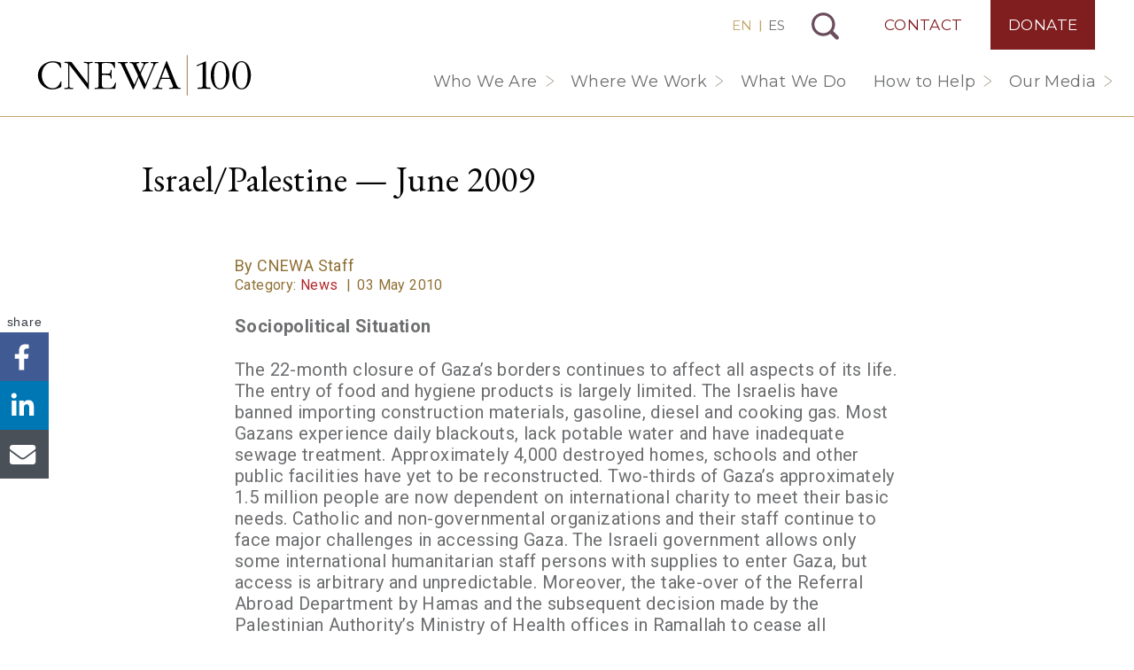

--- FILE ---
content_type: text/html; charset=UTF-8
request_url: https://cnewa.org/israel-palestine-june-2009/
body_size: 23485
content:

<!doctype html>
<html lang="us-EN">
  <head>
        <!-- Google Tag Manager -->
      <script>(function(w,d,s,l,i){w[l]=w[l]||[];w[l].push({'gtm.start':
      new Date().getTime(),event:'gtm.js'});var f=d.getElementsByTagName(s)[0],
      j=d.createElement(s),dl=l!='dataLayer'?'&l='+l:'';j.async=true;j.src=
      'https://www.googletagmanager.com/gtm.js?id='+i+dl;f.parentNode.insertBefore(j,f);
      })(window,document,'script','dataLayer','GTM-PCWMLQ3');</script>
      <!-- End Google Tag Manager -->
      <meta charset="utf-8">
<script>
var gform;gform||(document.addEventListener("gform_main_scripts_loaded",function(){gform.scriptsLoaded=!0}),document.addEventListener("gform/theme/scripts_loaded",function(){gform.themeScriptsLoaded=!0}),window.addEventListener("DOMContentLoaded",function(){gform.domLoaded=!0}),gform={domLoaded:!1,scriptsLoaded:!1,themeScriptsLoaded:!1,isFormEditor:()=>"function"==typeof InitializeEditor,callIfLoaded:function(o){return!(!gform.domLoaded||!gform.scriptsLoaded||!gform.themeScriptsLoaded&&!gform.isFormEditor()||(gform.isFormEditor()&&console.warn("The use of gform.initializeOnLoaded() is deprecated in the form editor context and will be removed in Gravity Forms 3.1."),o(),0))},initializeOnLoaded:function(o){gform.callIfLoaded(o)||(document.addEventListener("gform_main_scripts_loaded",()=>{gform.scriptsLoaded=!0,gform.callIfLoaded(o)}),document.addEventListener("gform/theme/scripts_loaded",()=>{gform.themeScriptsLoaded=!0,gform.callIfLoaded(o)}),window.addEventListener("DOMContentLoaded",()=>{gform.domLoaded=!0,gform.callIfLoaded(o)}))},hooks:{action:{},filter:{}},addAction:function(o,r,e,t){gform.addHook("action",o,r,e,t)},addFilter:function(o,r,e,t){gform.addHook("filter",o,r,e,t)},doAction:function(o){gform.doHook("action",o,arguments)},applyFilters:function(o){return gform.doHook("filter",o,arguments)},removeAction:function(o,r){gform.removeHook("action",o,r)},removeFilter:function(o,r,e){gform.removeHook("filter",o,r,e)},addHook:function(o,r,e,t,n){null==gform.hooks[o][r]&&(gform.hooks[o][r]=[]);var d=gform.hooks[o][r];null==n&&(n=r+"_"+d.length),gform.hooks[o][r].push({tag:n,callable:e,priority:t=null==t?10:t})},doHook:function(r,o,e){var t;if(e=Array.prototype.slice.call(e,1),null!=gform.hooks[r][o]&&((o=gform.hooks[r][o]).sort(function(o,r){return o.priority-r.priority}),o.forEach(function(o){"function"!=typeof(t=o.callable)&&(t=window[t]),"action"==r?t.apply(null,e):e[0]=t.apply(null,e)})),"filter"==r)return e[0]},removeHook:function(o,r,t,n){var e;null!=gform.hooks[o][r]&&(e=(e=gform.hooks[o][r]).filter(function(o,r,e){return!!(null!=n&&n!=o.tag||null!=t&&t!=o.priority)}),gform.hooks[o][r]=e)}});
</script>

  <meta http-equiv="x-ua-compatible" content="ie=edge">
  <meta name="viewport" content="width=device-width, initial-scale=1, shrink-to-fit=no, maximum-scale=1, user-scalable=no">

    
  <link rel="preconnect" href="https://fonts.googleapis.com">
  <link rel="preconnect" href="https://fonts.gstatic.com" crossorigin>
  <link rel="preload" as="style" href="https://fonts.googleapis.com/css2?family=EB+Garamond:wght@400;500;700&family=EB+Garamond:ital@1&family=Montserrat:wght@200;400;500&family=Roboto:wght@300;400;500;700&display=swap" onload="this.setAttribute('onload', 'null'); this.setAttribute('rel', 'stylesheet');">
  <meta name='robots' content='index, follow, max-image-preview:large, max-snippet:-1, max-video-preview:-1' />

	<!-- This site is optimized with the Yoast SEO Premium plugin v26.6 (Yoast SEO v26.6) - https://yoast.com/wordpress/plugins/seo/ -->
	<title>Israel/Palestine — June 2009 | CNEWA</title>
	<link rel="canonical" href="https://cnewa.org/israel-palestine-june-2009/" />
	<meta property="og:locale" content="en_US" />
	<meta property="og:type" content="article" />
	<meta property="og:title" content="Israel/Palestine — June 2009" />
	<meta property="og:description" content="Sociopolitical Situation The 22-month closure of Gaza’s borders continues to affect all aspects of its life. The entry of food and hygiene products is largely limited. The Israelis have banned importing construction materials, gasoline, diesel and cooking gas. Most Gazans experience daily blackouts, lack potable water and have inadequate sewage treatment. Approximately 4,000 destroyed homes, &hellip; Continued" />
	<meta property="og:site_name" content="CNEWA" />
	<meta property="article:publisher" content="https://www.facebook.com/CNEWA1926/" />
	<meta property="article:published_time" content="2010-05-03T00:00:00+00:00" />
	<meta property="article:modified_time" content="2022-03-22T15:14:39+00:00" />
	<meta name="twitter:card" content="summary_large_image" />
	<meta name="twitter:creator" content="@CNEWA" />
	<meta name="twitter:site" content="@CNEWA" />
	<meta name="twitter:label1" content="Est. reading time" />
	<meta name="twitter:data1" content="4 minutes" />
	<script type="application/ld+json" class="yoast-schema-graph">{"@context":"https://schema.org","@graph":[{"@type":"Article","@id":"https://cnewa.org/israel-palestine-june-2009/#article","isPartOf":{"@id":"https://cnewa.org/israel-palestine-june-2009/"},"author":{"name":"CNEWA Staff","@id":""},"headline":"Israel/Palestine — June 2009","datePublished":"2010-05-03T00:00:00+00:00","dateModified":"2022-03-22T15:14:39+00:00","mainEntityOfPage":{"@id":"https://cnewa.org/israel-palestine-june-2009/"},"wordCount":893,"commentCount":0,"publisher":{"@id":"https://cnewa.org/#organization"},"articleSection":["News"],"inLanguage":"en-US","potentialAction":[{"@type":"CommentAction","name":"Comment","target":["https://cnewa.org/israel-palestine-june-2009/#respond"]}]},{"@type":"WebPage","@id":"https://cnewa.org/israel-palestine-june-2009/","url":"https://cnewa.org/israel-palestine-june-2009/","name":"Israel/Palestine — June 2009 | CNEWA","isPartOf":{"@id":"https://cnewa.org/#website"},"datePublished":"2010-05-03T00:00:00+00:00","dateModified":"2022-03-22T15:14:39+00:00","breadcrumb":{"@id":"https://cnewa.org/israel-palestine-june-2009/#breadcrumb"},"inLanguage":"en-US","potentialAction":[{"@type":"ReadAction","target":["https://cnewa.org/israel-palestine-june-2009/"]}]},{"@type":"BreadcrumbList","@id":"https://cnewa.org/israel-palestine-june-2009/#breadcrumb","itemListElement":[{"@type":"ListItem","position":1,"name":"Home","item":"https://cnewa.org/"},{"@type":"ListItem","position":2,"name":"Blog","item":"https://cnewa.org/blog/"},{"@type":"ListItem","position":3,"name":"News","item":"https://cnewa.org/category/news/"},{"@type":"ListItem","position":4,"name":"Israel/Palestine — June 2009"}]},{"@type":"WebSite","@id":"https://cnewa.org/#website","url":"https://cnewa.org/","name":"CNEWA","description":"","publisher":{"@id":"https://cnewa.org/#organization"},"alternateName":"Catholic Near East Welfare Association","potentialAction":[{"@type":"SearchAction","target":{"@type":"EntryPoint","urlTemplate":"https://cnewa.org/?s={search_term_string}"},"query-input":{"@type":"PropertyValueSpecification","valueRequired":true,"valueName":"search_term_string"}}],"inLanguage":"en-US"},{"@type":"Organization","@id":"https://cnewa.org/#organization","name":"Catholic Near East Welfare Association","alternateName":"CNEWA","url":"https://cnewa.org/","logo":{"@type":"ImageObject","inLanguage":"en-US","@id":"https://cnewa.org/#/schema/logo/image/","url":"https://cnewa.org/wp-content/uploads/2024/10/CNEWA-brand-logo-300x300-1.png","contentUrl":"https://cnewa.org/wp-content/uploads/2024/10/CNEWA-brand-logo-300x300-1.png","width":300,"height":300,"caption":"Catholic Near East Welfare Association"},"image":{"@id":"https://cnewa.org/#/schema/logo/image/"},"sameAs":["https://www.facebook.com/CNEWA1926/","https://x.com/CNEWA","https://www.instagram.com/cnewa1926/","https://www.youtube.com/user/TheCNEWA","https://en.wikipedia.org/wiki/Catholic_Near_East_Welfare_Association"]}]}</script>
	<!-- / Yoast SEO Premium plugin. -->


<link rel="alternate" title="oEmbed (JSON)" type="application/json+oembed" href="https://cnewa.org/wp-json/oembed/1.0/embed?url=https%3A%2F%2Fcnewa.org%2Fisrael-palestine-june-2009%2F" />
<link rel="alternate" title="oEmbed (XML)" type="text/xml+oembed" href="https://cnewa.org/wp-json/oembed/1.0/embed?url=https%3A%2F%2Fcnewa.org%2Fisrael-palestine-june-2009%2F&#038;format=xml" />
<style id='wp-img-auto-sizes-contain-inline-css'>
img:is([sizes=auto i],[sizes^="auto," i]){contain-intrinsic-size:3000px 1500px}
/*# sourceURL=wp-img-auto-sizes-contain-inline-css */
</style>
<style id='wp-emoji-styles-inline-css'>

	img.wp-smiley, img.emoji {
		display: inline !important;
		border: none !important;
		box-shadow: none !important;
		height: 1em !important;
		width: 1em !important;
		margin: 0 0.07em !important;
		vertical-align: -0.1em !important;
		background: none !important;
		padding: 0 !important;
	}
/*# sourceURL=wp-emoji-styles-inline-css */
</style>
<link rel='stylesheet' id='wp-block-library-css' href='https://cnewa.org/wp-includes/css/dist/block-library/style.min.css?ver=6.9' media='all' />
<style id='global-styles-inline-css'>
:root{--wp--preset--aspect-ratio--square: 1;--wp--preset--aspect-ratio--4-3: 4/3;--wp--preset--aspect-ratio--3-4: 3/4;--wp--preset--aspect-ratio--3-2: 3/2;--wp--preset--aspect-ratio--2-3: 2/3;--wp--preset--aspect-ratio--16-9: 16/9;--wp--preset--aspect-ratio--9-16: 9/16;--wp--preset--color--black: #000000;--wp--preset--color--cyan-bluish-gray: #abb8c3;--wp--preset--color--white: #ffffff;--wp--preset--color--pale-pink: #f78da7;--wp--preset--color--vivid-red: #cf2e2e;--wp--preset--color--luminous-vivid-orange: #ff6900;--wp--preset--color--luminous-vivid-amber: #fcb900;--wp--preset--color--light-green-cyan: #7bdcb5;--wp--preset--color--vivid-green-cyan: #00d084;--wp--preset--color--pale-cyan-blue: #8ed1fc;--wp--preset--color--vivid-cyan-blue: #0693e3;--wp--preset--color--vivid-purple: #9b51e0;--wp--preset--gradient--vivid-cyan-blue-to-vivid-purple: linear-gradient(135deg,rgb(6,147,227) 0%,rgb(155,81,224) 100%);--wp--preset--gradient--light-green-cyan-to-vivid-green-cyan: linear-gradient(135deg,rgb(122,220,180) 0%,rgb(0,208,130) 100%);--wp--preset--gradient--luminous-vivid-amber-to-luminous-vivid-orange: linear-gradient(135deg,rgb(252,185,0) 0%,rgb(255,105,0) 100%);--wp--preset--gradient--luminous-vivid-orange-to-vivid-red: linear-gradient(135deg,rgb(255,105,0) 0%,rgb(207,46,46) 100%);--wp--preset--gradient--very-light-gray-to-cyan-bluish-gray: linear-gradient(135deg,rgb(238,238,238) 0%,rgb(169,184,195) 100%);--wp--preset--gradient--cool-to-warm-spectrum: linear-gradient(135deg,rgb(74,234,220) 0%,rgb(151,120,209) 20%,rgb(207,42,186) 40%,rgb(238,44,130) 60%,rgb(251,105,98) 80%,rgb(254,248,76) 100%);--wp--preset--gradient--blush-light-purple: linear-gradient(135deg,rgb(255,206,236) 0%,rgb(152,150,240) 100%);--wp--preset--gradient--blush-bordeaux: linear-gradient(135deg,rgb(254,205,165) 0%,rgb(254,45,45) 50%,rgb(107,0,62) 100%);--wp--preset--gradient--luminous-dusk: linear-gradient(135deg,rgb(255,203,112) 0%,rgb(199,81,192) 50%,rgb(65,88,208) 100%);--wp--preset--gradient--pale-ocean: linear-gradient(135deg,rgb(255,245,203) 0%,rgb(182,227,212) 50%,rgb(51,167,181) 100%);--wp--preset--gradient--electric-grass: linear-gradient(135deg,rgb(202,248,128) 0%,rgb(113,206,126) 100%);--wp--preset--gradient--midnight: linear-gradient(135deg,rgb(2,3,129) 0%,rgb(40,116,252) 100%);--wp--preset--font-size--small: 13px;--wp--preset--font-size--medium: 20px;--wp--preset--font-size--large: 36px;--wp--preset--font-size--x-large: 42px;--wp--preset--font-family--system-fonts: -apple-system,BlinkMacSystemFont,Segoe UI,Roboto,Oxygen-Sans,Ubuntu,Cantarell,Helvetica Neue,sans-serif;--wp--preset--spacing--20: 0.44rem;--wp--preset--spacing--30: 0.67rem;--wp--preset--spacing--40: 1rem;--wp--preset--spacing--50: 1.5rem;--wp--preset--spacing--60: 2.25rem;--wp--preset--spacing--70: 3.38rem;--wp--preset--spacing--80: 5.06rem;--wp--preset--shadow--natural: 6px 6px 9px rgba(0, 0, 0, 0.2);--wp--preset--shadow--deep: 12px 12px 50px rgba(0, 0, 0, 0.4);--wp--preset--shadow--sharp: 6px 6px 0px rgba(0, 0, 0, 0.2);--wp--preset--shadow--outlined: 6px 6px 0px -3px rgb(255, 255, 255), 6px 6px rgb(0, 0, 0);--wp--preset--shadow--crisp: 6px 6px 0px rgb(0, 0, 0);}:root { --wp--style--global--content-size: 850px;--wp--style--global--wide-size: 1200px; }:where(body) { margin: 0; }.wp-site-blocks > .alignleft { float: left; margin-right: 2em; }.wp-site-blocks > .alignright { float: right; margin-left: 2em; }.wp-site-blocks > .aligncenter { justify-content: center; margin-left: auto; margin-right: auto; }:where(.is-layout-flex){gap: 0.5em;}:where(.is-layout-grid){gap: 0.5em;}.is-layout-flow > .alignleft{float: left;margin-inline-start: 0;margin-inline-end: 2em;}.is-layout-flow > .alignright{float: right;margin-inline-start: 2em;margin-inline-end: 0;}.is-layout-flow > .aligncenter{margin-left: auto !important;margin-right: auto !important;}.is-layout-constrained > .alignleft{float: left;margin-inline-start: 0;margin-inline-end: 2em;}.is-layout-constrained > .alignright{float: right;margin-inline-start: 2em;margin-inline-end: 0;}.is-layout-constrained > .aligncenter{margin-left: auto !important;margin-right: auto !important;}.is-layout-constrained > :where(:not(.alignleft):not(.alignright):not(.alignfull)){max-width: var(--wp--style--global--content-size);margin-left: auto !important;margin-right: auto !important;}.is-layout-constrained > .alignwide{max-width: var(--wp--style--global--wide-size);}body .is-layout-flex{display: flex;}.is-layout-flex{flex-wrap: wrap;align-items: center;}.is-layout-flex > :is(*, div){margin: 0;}body .is-layout-grid{display: grid;}.is-layout-grid > :is(*, div){margin: 0;}body{font-family: var(--wp--preset--font-family--system-fonts);line-height: 1.5;padding-top: 0px;padding-right: 0px;padding-bottom: 0px;padding-left: 0px;}a:where(:not(.wp-element-button)){text-decoration: underline;}:root :where(.wp-element-button, .wp-block-button__link){background-color: #32373c;border-width: 0;color: #fff;font-family: inherit;font-size: inherit;font-style: inherit;font-weight: inherit;letter-spacing: inherit;line-height: inherit;padding-top: calc(0.667em + 2px);padding-right: calc(1.333em + 2px);padding-bottom: calc(0.667em + 2px);padding-left: calc(1.333em + 2px);text-decoration: none;text-transform: inherit;}.has-black-color{color: var(--wp--preset--color--black) !important;}.has-cyan-bluish-gray-color{color: var(--wp--preset--color--cyan-bluish-gray) !important;}.has-white-color{color: var(--wp--preset--color--white) !important;}.has-pale-pink-color{color: var(--wp--preset--color--pale-pink) !important;}.has-vivid-red-color{color: var(--wp--preset--color--vivid-red) !important;}.has-luminous-vivid-orange-color{color: var(--wp--preset--color--luminous-vivid-orange) !important;}.has-luminous-vivid-amber-color{color: var(--wp--preset--color--luminous-vivid-amber) !important;}.has-light-green-cyan-color{color: var(--wp--preset--color--light-green-cyan) !important;}.has-vivid-green-cyan-color{color: var(--wp--preset--color--vivid-green-cyan) !important;}.has-pale-cyan-blue-color{color: var(--wp--preset--color--pale-cyan-blue) !important;}.has-vivid-cyan-blue-color{color: var(--wp--preset--color--vivid-cyan-blue) !important;}.has-vivid-purple-color{color: var(--wp--preset--color--vivid-purple) !important;}.has-black-background-color{background-color: var(--wp--preset--color--black) !important;}.has-cyan-bluish-gray-background-color{background-color: var(--wp--preset--color--cyan-bluish-gray) !important;}.has-white-background-color{background-color: var(--wp--preset--color--white) !important;}.has-pale-pink-background-color{background-color: var(--wp--preset--color--pale-pink) !important;}.has-vivid-red-background-color{background-color: var(--wp--preset--color--vivid-red) !important;}.has-luminous-vivid-orange-background-color{background-color: var(--wp--preset--color--luminous-vivid-orange) !important;}.has-luminous-vivid-amber-background-color{background-color: var(--wp--preset--color--luminous-vivid-amber) !important;}.has-light-green-cyan-background-color{background-color: var(--wp--preset--color--light-green-cyan) !important;}.has-vivid-green-cyan-background-color{background-color: var(--wp--preset--color--vivid-green-cyan) !important;}.has-pale-cyan-blue-background-color{background-color: var(--wp--preset--color--pale-cyan-blue) !important;}.has-vivid-cyan-blue-background-color{background-color: var(--wp--preset--color--vivid-cyan-blue) !important;}.has-vivid-purple-background-color{background-color: var(--wp--preset--color--vivid-purple) !important;}.has-black-border-color{border-color: var(--wp--preset--color--black) !important;}.has-cyan-bluish-gray-border-color{border-color: var(--wp--preset--color--cyan-bluish-gray) !important;}.has-white-border-color{border-color: var(--wp--preset--color--white) !important;}.has-pale-pink-border-color{border-color: var(--wp--preset--color--pale-pink) !important;}.has-vivid-red-border-color{border-color: var(--wp--preset--color--vivid-red) !important;}.has-luminous-vivid-orange-border-color{border-color: var(--wp--preset--color--luminous-vivid-orange) !important;}.has-luminous-vivid-amber-border-color{border-color: var(--wp--preset--color--luminous-vivid-amber) !important;}.has-light-green-cyan-border-color{border-color: var(--wp--preset--color--light-green-cyan) !important;}.has-vivid-green-cyan-border-color{border-color: var(--wp--preset--color--vivid-green-cyan) !important;}.has-pale-cyan-blue-border-color{border-color: var(--wp--preset--color--pale-cyan-blue) !important;}.has-vivid-cyan-blue-border-color{border-color: var(--wp--preset--color--vivid-cyan-blue) !important;}.has-vivid-purple-border-color{border-color: var(--wp--preset--color--vivid-purple) !important;}.has-vivid-cyan-blue-to-vivid-purple-gradient-background{background: var(--wp--preset--gradient--vivid-cyan-blue-to-vivid-purple) !important;}.has-light-green-cyan-to-vivid-green-cyan-gradient-background{background: var(--wp--preset--gradient--light-green-cyan-to-vivid-green-cyan) !important;}.has-luminous-vivid-amber-to-luminous-vivid-orange-gradient-background{background: var(--wp--preset--gradient--luminous-vivid-amber-to-luminous-vivid-orange) !important;}.has-luminous-vivid-orange-to-vivid-red-gradient-background{background: var(--wp--preset--gradient--luminous-vivid-orange-to-vivid-red) !important;}.has-very-light-gray-to-cyan-bluish-gray-gradient-background{background: var(--wp--preset--gradient--very-light-gray-to-cyan-bluish-gray) !important;}.has-cool-to-warm-spectrum-gradient-background{background: var(--wp--preset--gradient--cool-to-warm-spectrum) !important;}.has-blush-light-purple-gradient-background{background: var(--wp--preset--gradient--blush-light-purple) !important;}.has-blush-bordeaux-gradient-background{background: var(--wp--preset--gradient--blush-bordeaux) !important;}.has-luminous-dusk-gradient-background{background: var(--wp--preset--gradient--luminous-dusk) !important;}.has-pale-ocean-gradient-background{background: var(--wp--preset--gradient--pale-ocean) !important;}.has-electric-grass-gradient-background{background: var(--wp--preset--gradient--electric-grass) !important;}.has-midnight-gradient-background{background: var(--wp--preset--gradient--midnight) !important;}.has-small-font-size{font-size: var(--wp--preset--font-size--small) !important;}.has-medium-font-size{font-size: var(--wp--preset--font-size--medium) !important;}.has-large-font-size{font-size: var(--wp--preset--font-size--large) !important;}.has-x-large-font-size{font-size: var(--wp--preset--font-size--x-large) !important;}.has-system-fonts-font-family{font-family: var(--wp--preset--font-family--system-fonts) !important;}
:where(.wp-block-post-template.is-layout-flex){gap: 1.25em;}:where(.wp-block-post-template.is-layout-grid){gap: 1.25em;}
:where(.wp-block-term-template.is-layout-flex){gap: 1.25em;}:where(.wp-block-term-template.is-layout-grid){gap: 1.25em;}
:where(.wp-block-columns.is-layout-flex){gap: 2em;}:where(.wp-block-columns.is-layout-grid){gap: 2em;}
:root :where(.wp-block-pullquote){font-size: 1.5em;line-height: 1.6;}
/*# sourceURL=global-styles-inline-css */
</style>
<link rel='preload' as='style' onload='this.setAttribute("onload", "null"); this.setAttribute("rel", "stylesheet");' id='lazilyloadedstyle-preload-css' href='https://cnewa.org/wp-content/plugins/lazily-loaded//css/lazily-loaded.css?ver=3' media='all' />
<link rel='stylesheet' id='woocommerce-layout-css' href='https://cnewa.org/wp-content/plugins/woocommerce/assets/css/woocommerce-layout.css?ver=10.4.3' media='all' />
<link rel='stylesheet' id='woocommerce-smallscreen-css' href='https://cnewa.org/wp-content/plugins/woocommerce/assets/css/woocommerce-smallscreen.css?ver=10.4.3' media='only screen and (max-width: 768px)' />
<link rel='stylesheet' id='woocommerce-general-css' href='https://cnewa.org/wp-content/plugins/woocommerce/assets/css/woocommerce.css?ver=10.4.3' media='all' />
<style id='woocommerce-inline-inline-css'>
.woocommerce form .form-row .required { visibility: visible; }
/*# sourceURL=woocommerce-inline-inline-css */
</style>
<link rel='stylesheet' id='p13/css-css' href='https://cnewa.org/wp-content/themes/cnewa/build/index.css?ver=1767735784' media='all' />
<script src="https://cnewa.org/wp-includes/js/jquery/jquery.min.js?ver=3.7.1" id="jquery-core-js"></script>
<script src="https://cnewa.org/wp-includes/js/jquery/jquery-migrate.min.js?ver=3.4.1" id="jquery-migrate-js"></script>
<script defer src="https://cnewa.org/wp-content/plugins/lazily-loaded//js/lazily-loaded.js?ver=3" id="lazilyloadjs-defer-js"></script>
<script src="https://cnewa.org/wp-content/plugins/woocommerce/assets/js/jquery-blockui/jquery.blockUI.min.js?ver=2.7.0-wc.10.4.3" id="wc-jquery-blockui-js" defer data-wp-strategy="defer"></script>
<script src="https://cnewa.org/wp-content/plugins/woocommerce/assets/js/js-cookie/js.cookie.min.js?ver=2.1.4-wc.10.4.3" id="wc-js-cookie-js" defer data-wp-strategy="defer"></script>
<script id="woocommerce-js-extra">
var woocommerce_params = {"ajax_url":"/wp-admin/admin-ajax.php","wc_ajax_url":"/?wc-ajax=%%endpoint%%","i18n_password_show":"Show password","i18n_password_hide":"Hide password"};
//# sourceURL=woocommerce-js-extra
</script>
<script src="https://cnewa.org/wp-content/plugins/woocommerce/assets/js/frontend/woocommerce.min.js?ver=10.4.3" id="woocommerce-js" defer data-wp-strategy="defer"></script>
<link rel="https://api.w.org/" href="https://cnewa.org/wp-json/" /><link rel="alternate" title="JSON" type="application/json" href="https://cnewa.org/wp-json/wp/v2/posts/81120" /><link rel="EditURI" type="application/rsd+xml" title="RSD" href="https://cnewa.org/xmlrpc.php?rsd" />
<meta name="generator" content="WordPress 6.9" />
<meta name="generator" content="WooCommerce 10.4.3" />
<link rel='shortlink' href='https://cnewa.org/?p=81120' />
	<noscript><style>.woocommerce-product-gallery{ opacity: 1 !important; }</style></noscript>
	<link rel="icon" href="https://cnewa.org/wp-content/uploads/2020/03/cropped-fav-2-32x32.png" sizes="32x32" />
<link rel="icon" href="https://cnewa.org/wp-content/uploads/2020/03/cropped-fav-2-192x192.png" sizes="192x192" />
<link rel="apple-touch-icon" href="https://cnewa.org/wp-content/uploads/2020/03/cropped-fav-2-180x180.png" />
<meta name="msapplication-TileImage" content="https://cnewa.org/wp-content/uploads/2020/03/cropped-fav-2-270x270.png" />
</head>  <body class="wp-singular post-template-default single single-post postid-81120 single-format-standard wp-embed-responsive wp-theme-cnewa site-us theme-cnewa woocommerce-no-js israel-palestine-june-2009">
    <div id="mobile-menu">
  <div class="brand-wrap">
    <a class="brand-mobile" href="https://cnewa.org/">CNEWA</a>
  </div>
  <div style="position:relative">
    <div id="sub-menu-wrap">
      <div class="back">
        <button id="back-menu"></button>
      </div>
      <ul class="sub-menu" id="the-sub-menu"></ul>
    </div>
    <div class="menu-primary-navigation-container"><ul id="menu-primary-navigation" class="menu"><li id="menu-item-101942" class="menu-item menu-item-type-custom menu-item-object-custom menu-item-has-children menu-item-101942"><a href="#">Who We Are</a>
<ul class="sub-menu">
	<li id="menu-item-101943" class="menu-item menu-item-type-post_type menu-item-object-page menu-item-101943"><a href="https://cnewa.org/about-us/">About Us</a></li>
	<li id="menu-item-101947" class="menu-item menu-item-type-post_type menu-item-object-page menu-item-101947"><a href="https://cnewa.org/our-mission/">Our Mission</a></li>
	<li id="menu-item-119072" class="menu-item menu-item-type-post_type menu-item-object-page menu-item-119072"><a href="https://cnewa.org/leadership/">Leadership</a></li>
	<li id="menu-item-101948" class="menu-item menu-item-type-post_type menu-item-object-page menu-item-101948"><a href="https://cnewa.org/offices/">Offices</a></li>
	<li id="menu-item-101944" class="menu-item menu-item-type-post_type menu-item-object-page menu-item-101944"><a href="https://cnewa.org/financials/">Financials</a></li>
</ul>
</li>
<li id="menu-item-134844" class="menu-item menu-item-type-custom menu-item-object-custom menu-item-has-children menu-item-134844"><a href="#">Where We Work</a>
<ul class="sub-menu">
	<li id="menu-item-134843" class="menu-item menu-item-type-post_type menu-item-object-page menu-item-134843"><a href="https://cnewa.org/where-we-work/middle-east/">Middle East</a></li>
	<li id="menu-item-134842" class="menu-item menu-item-type-post_type menu-item-object-page menu-item-134842"><a href="https://cnewa.org/where-we-work/northeast-africa/">Northeast Africa</a></li>
	<li id="menu-item-134840" class="menu-item menu-item-type-post_type menu-item-object-page menu-item-134840"><a href="https://cnewa.org/where-we-work/india/">India</a></li>
	<li id="menu-item-134841" class="menu-item menu-item-type-post_type menu-item-object-page menu-item-134841"><a href="https://cnewa.org/where-we-work/eastern-europe/">Eastern Europe</a></li>
</ul>
</li>
<li id="menu-item-120788" class="menu-item menu-item-type-post_type_archive menu-item-object-campaigns menu-item-120788"><a href="https://cnewa.org/what-we-do/">What We Do</a></li>
<li id="menu-item-102456" class="menu-item menu-item-type-custom menu-item-object-custom menu-item-has-children menu-item-102456"><a href="#">How to Help</a>
<ul class="sub-menu">
	<li id="menu-item-102165" class="menu-item menu-item-type-post_type menu-item-object-page menu-item-102165"><a href="https://cnewa.org/donate/">Donate</a></li>
	<li id="menu-item-127113" class="menu-item menu-item-type-post_type_archive menu-item-object-events menu-item-127113"><a href="https://cnewa.org/events/">Events</a></li>
	<li id="menu-item-102163" class="menu-item menu-item-type-post_type menu-item-object-page menu-item-102163"><a href="https://cnewa.org/communitas-cnewa/">Be an Apostle</a></li>
	<li id="menu-item-102164" class="menu-item menu-item-type-post_type menu-item-object-page menu-item-102164"><a href="https://cnewa.org/mass-intentions/">Mass Intentions</a></li>
	<li id="menu-item-102303" class="menu-item menu-item-type-post_type menu-item-object-page menu-item-102303"><a href="https://cnewa.org/other-ways-to-give/">Other Ways to Give</a></li>
</ul>
</li>
<li id="menu-item-125441" class="menu-item menu-item-type-custom menu-item-object-custom menu-item-has-children menu-item-125441"><a href="#">Our Media</a>
<ul class="sub-menu">
	<li id="menu-item-83299" class="menu-item menu-item-type-post_type_archive menu-item-object-magazine menu-item-83299"><a href="https://cnewa.org/magazine/">ONE Magazine</a></li>
	<li id="menu-item-83294" class="menu-item menu-item-type-post_type menu-item-object-page current_page_parent menu-item-83294"><a href="https://cnewa.org/blog/">Blog</a></li>
	<li id="menu-item-126147" class="menu-item menu-item-type-custom menu-item-object-custom menu-item-126147"><a target="_blank" href="https://www.youtube.com/user/TheCNEWA">CNEWA YouTube</a></li>
	<li id="menu-item-105676" class="menu-item menu-item-type-post_type menu-item-object-page menu-item-105676"><a href="https://cnewa.org/books/">Books</a></li>
	<li id="menu-item-135972" class="menu-item menu-item-type-post_type menu-item-object-page menu-item-135972"><a href="https://cnewa.org/annual-reports/">Annual Reports</a></li>
</ul>
</li>
</ul></div><div class="menu-top-navigation-container"><ul id="menu-top-navigation" class="menu"><li id="menu-item-101887" class="contact menu-item menu-item-type-post_type menu-item-object-page menu-item-101887"><a href="https://cnewa.org/contact/">Contact</a></li>
<li id="menu-item-101888" class="donate menu-item menu-item-type-post_type menu-item-object-page menu-item-101888"><a href="https://cnewa.org/donate/">Donate</a></li>
</ul></div>  </div>
  
<ul class="social">
  <li><a class='facebook' href='https://www.facebook.com/CNEWA1926/' title='Visit CNEWA on Facebook' target='_blank' rel='nofollow'>Visit CNEWA on Facebook</a></li><li><a class='instagram' href='https://www.instagram.com/cnewa_official/' title='Visit CNEWA on Instagram' target='_blank' rel='nofollow'>Visit CNEWA on Instagram</a></li><li><a class='youtube' href='https://www.youtube.com/user/TheCNEWA' title='Visit CNEWA on YouTube' target='_blank' rel='nofollow'>Visit CNEWA on YouTube</a></li></ul></div>    <div id="body-wrap" data-site_id="1">
      <header class="banner">
  <div class="container">
    <a class="brand" href="https://cnewa.org/">CNEWA<</a>
    <div class="nav-top-wrap">
              <div class="switcher">
          <a href="/" class="active">EN</a> | <a href="/es/">ES</a>
        </div>
                  <button id="search-toggle">Search</button>
      <div class="menu-top-navigation-container"><ul id="menu-top-navigation-1" class="menu"><li class="contact menu-item menu-item-type-post_type menu-item-object-page menu-item-101887"><a href="https://cnewa.org/contact/">Contact</a></li>
<li class="donate menu-item menu-item-type-post_type menu-item-object-page menu-item-101888"><a href="https://cnewa.org/donate/">Donate</a></li>
</ul></div>    </div>
    <nav class="nav-primary">
      <div class="menu-primary-navigation-container"><ul id="menu-primary-navigation-1" class="menu"><li class="menu-item menu-item-type-custom menu-item-object-custom menu-item-has-children menu-item-101942"><a href="#">Who We Are</a>
<ul class="sub-menu">
	<li class="menu-item menu-item-type-post_type menu-item-object-page menu-item-101943"><a href="https://cnewa.org/about-us/">About Us</a></li>
	<li class="menu-item menu-item-type-post_type menu-item-object-page menu-item-101947"><a href="https://cnewa.org/our-mission/">Our Mission</a></li>
	<li class="menu-item menu-item-type-post_type menu-item-object-page menu-item-119072"><a href="https://cnewa.org/leadership/">Leadership</a></li>
	<li class="menu-item menu-item-type-post_type menu-item-object-page menu-item-101948"><a href="https://cnewa.org/offices/">Offices</a></li>
	<li class="menu-item menu-item-type-post_type menu-item-object-page menu-item-101944"><a href="https://cnewa.org/financials/">Financials</a></li>
</ul>
</li>
<li class="menu-item menu-item-type-custom menu-item-object-custom menu-item-has-children menu-item-134844"><a href="#">Where We Work</a>
<ul class="sub-menu">
	<li class="menu-item menu-item-type-post_type menu-item-object-page menu-item-134843"><a href="https://cnewa.org/where-we-work/middle-east/">Middle East</a></li>
	<li class="menu-item menu-item-type-post_type menu-item-object-page menu-item-134842"><a href="https://cnewa.org/where-we-work/northeast-africa/">Northeast Africa</a></li>
	<li class="menu-item menu-item-type-post_type menu-item-object-page menu-item-134840"><a href="https://cnewa.org/where-we-work/india/">India</a></li>
	<li class="menu-item menu-item-type-post_type menu-item-object-page menu-item-134841"><a href="https://cnewa.org/where-we-work/eastern-europe/">Eastern Europe</a></li>
</ul>
</li>
<li class="menu-item menu-item-type-post_type_archive menu-item-object-campaigns menu-item-120788"><a href="https://cnewa.org/what-we-do/">What We Do</a></li>
<li class="menu-item menu-item-type-custom menu-item-object-custom menu-item-has-children menu-item-102456"><a href="#">How to Help</a>
<ul class="sub-menu">
	<li class="menu-item menu-item-type-post_type menu-item-object-page menu-item-102165"><a href="https://cnewa.org/donate/">Donate</a></li>
	<li class="menu-item menu-item-type-post_type_archive menu-item-object-events menu-item-127113"><a href="https://cnewa.org/events/">Events</a></li>
	<li class="menu-item menu-item-type-post_type menu-item-object-page menu-item-102163"><a href="https://cnewa.org/communitas-cnewa/">Be an Apostle</a></li>
	<li class="menu-item menu-item-type-post_type menu-item-object-page menu-item-102164"><a href="https://cnewa.org/mass-intentions/">Mass Intentions</a></li>
	<li class="menu-item menu-item-type-post_type menu-item-object-page menu-item-102303"><a href="https://cnewa.org/other-ways-to-give/">Other Ways to Give</a></li>
</ul>
</li>
<li class="menu-item menu-item-type-custom menu-item-object-custom menu-item-has-children menu-item-125441"><a href="#">Our Media</a>
<ul class="sub-menu">
	<li class="menu-item menu-item-type-post_type_archive menu-item-object-magazine menu-item-83299"><a href="https://cnewa.org/magazine/">ONE Magazine</a></li>
	<li class="menu-item menu-item-type-post_type menu-item-object-page current_page_parent menu-item-83294"><a href="https://cnewa.org/blog/">Blog</a></li>
	<li class="menu-item menu-item-type-custom menu-item-object-custom menu-item-126147"><a target="_blank" href="https://www.youtube.com/user/TheCNEWA">CNEWA YouTube</a></li>
	<li class="menu-item menu-item-type-post_type menu-item-object-page menu-item-105676"><a href="https://cnewa.org/books/">Books</a></li>
	<li class="menu-item menu-item-type-post_type menu-item-object-page menu-item-135972"><a href="https://cnewa.org/annual-reports/">Annual Reports</a></li>
</ul>
</li>
</ul></div>    </nav>
    <button id="menu-toggle" class="hamburger hamburger--spin" type="button">
      <span class="hamburger-box">
        <span class="hamburger-inner"></span>
      </span>
    </button>
  </div>
</header>

      <div class="wrap" role="document">
        <div class="content">
                    <main class="main">
            <article class="post-81120 post type-post status-publish format-standard hentry category-news">
  <header>
    <div class="container">
      <h1 class="entry-title">Israel/Palestine — June 2009</h1>
          </div>
  </header>
  <div class="entry-content container">
    <div class="entry-meta">
      <p class="byline author vcard">
      By CNEWA Staff    </p>
    <div class="categories">
        <span>Category:</span>
    <a href='https://cnewa.org/category/news'>News</a>  </div>
  <time class="updated" datetime="2010-05-03T00:00:00+00:00">03 May 2010</time>
</div><p><strong>Sociopolitical Situation </strong></p>
<p>The 22-month closure of Gaza’s borders continues to affect all aspects of its life. The entry of food and hygiene products is largely limited. The Israelis have banned importing construction materials, gasoline, diesel and cooking gas. Most Gazans experience daily blackouts, lack potable water and have inadequate sewage treatment. Approximately 4,000 destroyed homes, schools and other public facilities have yet to be reconstructed. Two-thirds of Gaza’s approximately 1.5 million people are now dependent on international charity to meet their basic needs. Catholic and non-governmental organizations and their staff continue to face major challenges in accessing Gaza. The Israeli government allows only some international humanitarian staff persons with supplies to enter Gaza, but access is arbitrary and unpredictable. Moreover, the take-over of the Referral Abroad Department by Hamas and the subsequent decision made by the Palestinian Authority’s Ministry of Health offices in Ramallah to cease all approved or processed applications and referrals have left hundreds of Gaza’s chronically ill without access to specialized treatment outside Gaza. </p>
<p>The Israeli government’s measures in the Bethlehem Governate, including the separation wall, the 19 Israeli settlements and 16 outposts housing 86,000 Israelis and military checkpoints continue to make a significant impact on the lives of Palestinian families. Only 13 percent of 660 sq. kilometers of Bethlehem Governate land is available for Palestinian use and much of it is largely fragmented. Agricultural land as well as the potential for residential and commercial expansion is shrinking, particularly in Beit Sahour and Beit Jala. Beit Jala is expected to lose an additional 3,200 dunums of land upon the completion of the wall, which includes olive and fruit tree groves and terraces of the only recreational forest in the area, in addition to the Cremisan Monastery and Winery and Al-Makhrour, whose lands are an important source of livelihood for Beit Jala farmers. The completed wall in Beit Sahour isolates olive groves that will only be accessible to landowners through two gates, open for a limited time during the olive harvest. </p>
<p>Israel continues to restrict Palestinian development in East Jerusalem. The gap between housing needs based on population growth and legally permitted construction is estimated to be 1,100 housing units per year. Thus, Palestinian residents of East Jerusalem are confronted with a serious housing shortage. This shortage has been exacerbated in recent years by the influx of Palestinian Jerusalemites from annexed areas outside the wall because of the real threat of losing their residency status. Because of the difficulties Palestinians encounter trying to obtain building permits, and the lack of feasible alternatives, many Palestinians build on their land without a permit and risk the demolition of their homes. At least 28 percent of all Palestinian homes in East Jerusalem, home to some 60,000 Palestinians, have been built in violation of Israeli zoning requirements. At the same time, the Arab population in Jerusalem continues to grow at a faster rate than the Jewish population — 3 percent a year as opposed to 1 percent. Some 35 percent of Jerusalem’s families live below the poverty line: 23 percent are Jewish, 67 percent are Arab. Among children, 48 percent of Jews and 74 percent of non-Jews are defined as poor.</p>
<p><strong>Religious Situation</strong></p>
<p>The visit of Pope Benedict XVI highlighted the challenges facing Palestinian Christians. The pope’s speech from Aida Refugee Camp, which was supportive of a two-state solution, was received well by both Muslims and Christians. At Pope Benedict XVI’s open air Mass in Jerusalem, some 5,000 worshipers were expected, but only 3,000 people were present. Many with tickets claimed they were turned away by Israeli authorities for no specific reason.</p>
<p>The issuance of visas for Christian clergy and religious continues to be problematic, especially for those born in Arab countries. The Israeli prime minister denied a request by the pope to allow 500 Arab clergy and religious entry into Israel. </p>
<p>Christian Palestinians are being singled out and denied access to religious sites. For the fifth year in a row, Israeli authorities erected checkpoints around the periphery of the Church of the Holy Sepulcher before the Holy Fire liturgy on Holy Saturday. For the first time, however, Israeli authorities prevented Jerusalem’s Christians free access to the compound and did not allow entrance through the gates of the Old City, in violation of the Status Quo. On the other hand, one week earlier, Israel granted access for thousands of Jewish worshipers to all Jewish religious sites in the Old City to celebrate Passover. Palestinian Christians from Bethlehem are also required by Israeli authorities to have different types of permits depending on the religious holiday. Last year, there was a decline of almost 30 percent in the issuance of permits for Bethlehem Christians compared to the year before. Both the permit system and the separation wall also prevent Bethlehem Christians from participating in traditional festivals, such as the Mar Elias feast and the procession to the Church of the Assumption in Gethsemane.</p>
<p>The Jerusalem Municipality issued a demolition order for a two-story addition to the Armenian Catholic Church built to accommodate visitors and other guests. The 150-year-old structure was originally built on land owned by Belgium’s royal family. </p>
<p>In Al-Maghar, several Christian houses and cars were vandalized, raising the concern about the renewal of religious tension experienced a few years ago between the Druze and Palestinian Christians. In Jifna, near Ramallah, at least 70 graves, as well as some Christian symbols, were desecrated in two Christian graveyards.</p>
<div class="cnewa-author-bios"></div>  </div>
</article>

<script>
  jQuery(document).ready(function() {
    jQuery('.entry-content').find('span').each(function() {
      if(jQuery(this).css('font-size') === '11px') {
        jQuery(this).css({'display':'none'});
        if(jQuery(this).parent('div').css('width') === '300px') {
          jQuery(this).parent('div').css({'display':'none'});
        }
      }
    })
  });
</script><section class="recent-posts blog-section">
  <h2>Recent Posts</h2>
    <div class="container">
    <article class="col-4 post-137562 post type-post status-publish format-standard has-post-thumbnail hentry category-news category-ukraine">
  <a href="https://cnewa.org/among-peace-talks-ukraines-humanitarian-crisis-continues/" class="img-wrap" title="read more about Among Peace Talks, Ukraine’s Humanitarian Crisis Continues"><div class="the-image" data-src='background-image:url("https://cnewa.org/wp-content/uploads/2026/01/20251120T1454-UKRAINE-PEACE-PLAN-ATTACKS-1808166-768x512.jpg")'></div></a>  <div class='the-text'>
    <h2 class="entry-title"><a href='https://cnewa.org/among-peace-talks-ukraines-humanitarian-crisis-continues/' title='read more about Among Peace Talks, Ukraine’s Humanitarian Crisis Continues'>Among Peace Talks, Ukraine’s Humanitarian Crisis Continues</a></h2>
    <span class='date'>16 January 2026</span>  </div>
</article><article class="col-4 post-137549 post type-post status-publish format-standard has-post-thumbnail hentry category-responding-to-human-needs category-palestine">
  <a href="https://cnewa.org/christians-in-gaza-express-cautious-hope-at-christmas/" class="img-wrap" title="read more about Christians in Gaza Express Cautious Hope at Christmas"><div class="the-image" data-src='background-image:url("https://cnewa.org/wp-content/uploads/2026/01/ostaz202601_188H-768x432.jpg")'></div></a>  <div class='the-text'>
    <h2 class="entry-title"><a href='https://cnewa.org/christians-in-gaza-express-cautious-hope-at-christmas/' title='read more about Christians in Gaza Express Cautious Hope at Christmas'>Christians in Gaza Express Cautious Hope at Christmas</a></h2>
    <span class='date'>16 January 2026</span>  </div>
</article><article class="col-4 post-137528 post type-post status-publish format-standard has-post-thumbnail hentry category-multimedia category-israel category-palestine">
  <a href="https://cnewa.org/video-the-perils-of-accessing-land-home-in-the-west-bank/" class="img-wrap" title="read more about Video: The Perils of Accessing Land, Home in the West Bank"><div class="the-image" data-src='background-image:url("https://cnewa.org/wp-content/uploads/2026/01/hazboun202510_078H-768x512.jpg")'></div></a>  <div class='the-text'>
    <h2 class="entry-title"><a href='https://cnewa.org/video-the-perils-of-accessing-land-home-in-the-west-bank/' title='read more about Video: The Perils of Accessing Land, Home in the West Bank'>Video: The Perils of Accessing Land, Home in the West Bank</a></h2>
    <span class='date'>15 January 2026</span>  </div>
</article>  </div>
</section>          </main>
        </div>
      </div><!-- end wrap -->
      <section class="newsletter" id="cnewa-newsletter">
  <div class="container">
    <p>Get to know us and stay informed about the impact your support makes.</p>    <div class="signup-form">
      
                <div class='gf_browser_chrome gform_wrapper gravity-theme gform-theme--no-framework' data-form-theme='gravity-theme' data-form-index='0' id='gform_wrapper_31' ><div id='gf_31' class='gform_anchor' tabindex='-1'></div><form method='post' enctype='multipart/form-data' target='gform_ajax_frame_31' id='gform_31'  action='/israel-palestine-june-2009/#gf_31' data-formid='31' novalidate>
                        <div class='gform-body gform_body'><div id='gform_fields_31' class='gform_fields top_label form_sublabel_below description_below validation_below'><div id="field_31_1" class="gfield gfield--type-email gfield_contains_required field_sublabel_below gfield--no-description field_description_below hidden_label field_validation_below gfield_visibility_visible"  ><label class='gfield_label gform-field-label' for='input_31_1'>Email<span class="gfield_required"><span class="gfield_required gfield_required_text">(Required)</span></span></label><div class='ginput_container ginput_container_email'>
                            <input name='input_1' id='input_31_1' type='email' value='' class='large'   placeholder='EMAIL' aria-required="true" aria-invalid="false"  />
                        </div></div></div></div>
        <div class='gform-footer gform_footer top_label'> <input type='submit' id='gform_submit_button_31' class='gform_button button' onclick='gform.submission.handleButtonClick(this);' data-submission-type='submit' value='Submit'  /> <input type='hidden' name='gform_ajax' value='form_id=31&amp;title=&amp;description=&amp;tabindex=0&amp;theme=gravity-theme&amp;hash=d54b1dbd32b55063e92b5f17ff160784' />
            <input type='hidden' class='gform_hidden' name='gform_submission_method' data-js='gform_submission_method_31' value='iframe' />
            <input type='hidden' class='gform_hidden' name='gform_theme' data-js='gform_theme_31' id='gform_theme_31' value='gravity-theme' />
            <input type='hidden' class='gform_hidden' name='gform_style_settings' data-js='gform_style_settings_31' id='gform_style_settings_31' value='' />
            <input type='hidden' class='gform_hidden' name='is_submit_31' value='1' />
            <input type='hidden' class='gform_hidden' name='gform_submit' value='31' />
            
            <input type='hidden' class='gform_hidden' name='gform_unique_id' value='' />
            <input type='hidden' class='gform_hidden' name='state_31' value='WyJbXSIsIjI0MDNlZTkwYWFlZjk0NTE5YmRjMjAyMWIyNTI1YzZmIl0=' />
            <input type='hidden' autocomplete='off' class='gform_hidden' name='gform_target_page_number_31' id='gform_target_page_number_31' value='0' />
            <input type='hidden' autocomplete='off' class='gform_hidden' name='gform_source_page_number_31' id='gform_source_page_number_31' value='1' />
            <input type='hidden' name='gform_field_values' value='' />
            
        </div>
                        </form>
                        </div>
		                <iframe style='display:none;width:0px;height:0px;' src='about:blank' name='gform_ajax_frame_31' id='gform_ajax_frame_31' title='This iframe contains the logic required to handle Ajax powered Gravity Forms.'></iframe>
		                <script>
gform.initializeOnLoaded( function() {gformInitSpinner( 31, 'https://cnewa.org/wp-content/plugins/gravityforms/images/spinner.svg', true );jQuery('#gform_ajax_frame_31').on('load',function(){var contents = jQuery(this).contents().find('*').html();var is_postback = contents.indexOf('GF_AJAX_POSTBACK') >= 0;if(!is_postback){return;}var form_content = jQuery(this).contents().find('#gform_wrapper_31');var is_confirmation = jQuery(this).contents().find('#gform_confirmation_wrapper_31').length > 0;var is_redirect = contents.indexOf('gformRedirect(){') >= 0;var is_form = form_content.length > 0 && ! is_redirect && ! is_confirmation;var mt = parseInt(jQuery('html').css('margin-top'), 10) + parseInt(jQuery('body').css('margin-top'), 10) + 100;if(is_form){jQuery('#gform_wrapper_31').html(form_content.html());if(form_content.hasClass('gform_validation_error')){jQuery('#gform_wrapper_31').addClass('gform_validation_error');} else {jQuery('#gform_wrapper_31').removeClass('gform_validation_error');}setTimeout( function() { /* delay the scroll by 50 milliseconds to fix a bug in chrome */ jQuery(document).scrollTop(jQuery('#gform_wrapper_31').offset().top - mt); }, 50 );if(window['gformInitDatepicker']) {gformInitDatepicker();}if(window['gformInitPriceFields']) {gformInitPriceFields();}var current_page = jQuery('#gform_source_page_number_31').val();gformInitSpinner( 31, 'https://cnewa.org/wp-content/plugins/gravityforms/images/spinner.svg', true );jQuery(document).trigger('gform_page_loaded', [31, current_page]);window['gf_submitting_31'] = false;}else if(!is_redirect){var confirmation_content = jQuery(this).contents().find('.GF_AJAX_POSTBACK').html();if(!confirmation_content){confirmation_content = contents;}jQuery('#gform_wrapper_31').replaceWith(confirmation_content);jQuery(document).scrollTop(jQuery('#gf_31').offset().top - mt);jQuery(document).trigger('gform_confirmation_loaded', [31]);window['gf_submitting_31'] = false;wp.a11y.speak(jQuery('#gform_confirmation_message_31').text());}else{jQuery('#gform_31').append(contents);if(window['gformRedirect']) {gformRedirect();}}jQuery(document).trigger("gform_pre_post_render", [{ formId: "31", currentPage: "current_page", abort: function() { this.preventDefault(); } }]);        if (event && event.defaultPrevented) {                return;        }        const gformWrapperDiv = document.getElementById( "gform_wrapper_31" );        if ( gformWrapperDiv ) {            const visibilitySpan = document.createElement( "span" );            visibilitySpan.id = "gform_visibility_test_31";            gformWrapperDiv.insertAdjacentElement( "afterend", visibilitySpan );        }        const visibilityTestDiv = document.getElementById( "gform_visibility_test_31" );        let postRenderFired = false;        function triggerPostRender() {            if ( postRenderFired ) {                return;            }            postRenderFired = true;            gform.core.triggerPostRenderEvents( 31, current_page );            if ( visibilityTestDiv ) {                visibilityTestDiv.parentNode.removeChild( visibilityTestDiv );            }        }        function debounce( func, wait, immediate ) {            var timeout;            return function() {                var context = this, args = arguments;                var later = function() {                    timeout = null;                    if ( !immediate ) func.apply( context, args );                };                var callNow = immediate && !timeout;                clearTimeout( timeout );                timeout = setTimeout( later, wait );                if ( callNow ) func.apply( context, args );            };        }        const debouncedTriggerPostRender = debounce( function() {            triggerPostRender();        }, 200 );        if ( visibilityTestDiv && visibilityTestDiv.offsetParent === null ) {            const observer = new MutationObserver( ( mutations ) => {                mutations.forEach( ( mutation ) => {                    if ( mutation.type === 'attributes' && visibilityTestDiv.offsetParent !== null ) {                        debouncedTriggerPostRender();                        observer.disconnect();                    }                });            });            observer.observe( document.body, {                attributes: true,                childList: false,                subtree: true,                attributeFilter: [ 'style', 'class' ],            });        } else {            triggerPostRender();        }    } );} );
</script>
    </div>
  </div>
</section><footer class="content-info" >
  <div class="footer-top">
    <div class="container">
      <div class="col-3 footer-nav-wrap">
        <h2>More</h2>
        <div class="menu-what-we-do-container"><ul id="menu-what-we-do" class="menu"><li id="menu-item-101909" class="menu-item menu-item-type-post_type menu-item-object-page menu-item-101909"><a href="https://cnewa.org/contact/">Contact</a></li>
<li id="menu-item-101910" class="menu-item menu-item-type-post_type menu-item-object-page menu-item-101910"><a href="https://cnewa.org/donate/">Donate</a></li>
<li id="menu-item-101908" class="menu-item menu-item-type-post_type menu-item-object-page menu-item-101908"><a href="https://cnewa.org/offices/">Offices</a></li>
<li id="menu-item-102469" class="menu-item menu-item-type-post_type menu-item-object-page menu-item-102469"><a href="https://cnewa.org/careers/">Careers</a></li>
</ul></div>      </div>
              <div class="col-3 footer-social">
          <h2>Social</h2>
          
<ul class="social">
  <li><a class='facebook' href='https://www.facebook.com/CNEWA1926/' title='Visit CNEWA on Facebook' target='_blank' rel='nofollow'>Visit CNEWA on Facebook</a></li><li><a class='instagram' href='https://www.instagram.com/cnewa_official/' title='Visit CNEWA on Instagram' target='_blank' rel='nofollow'>Visit CNEWA on Instagram</a></li><li><a class='youtube' href='https://www.youtube.com/user/TheCNEWA' title='Visit CNEWA on YouTube' target='_blank' rel='nofollow'>Visit CNEWA on YouTube</a></li></ul>        </div>
            <div class="col-6 instagram-wrap">
        <h2>Follow us on <a href='https://www.instagram.com/cnewa_official/' rel='nofollow' target='_blank'>Instagram</a></h2>		<div id="instagram-gallery-feed-0" class="instagram-gallery-feed" data-feed="{&quot;id&quot;:0,&quot;account_id&quot;:&quot;29639880592277603&quot;,&quot;source&quot;:&quot;username&quot;,&quot;tag&quot;:&quot;wordpress&quot;,&quot;order_by&quot;:&quot;top_media&quot;,&quot;layout&quot;:&quot;gallery&quot;,&quot;limit&quot;:8,&quot;columns&quot;:4,&quot;spacing&quot;:10,&quot;lazy&quot;:false,&quot;responsive&quot;:{&quot;desktop&quot;:{&quot;columns&quot;:4,&quot;spacing&quot;:10},&quot;tablet&quot;:{&quot;columns&quot;:2,&quot;spacing&quot;:8},&quot;mobile&quot;:{&quot;columns&quot;:2,&quot;spacing&quot;:6},&quot;breakpoints&quot;:{&quot;tablet&quot;:768,&quot;mobile&quot;:480}},&quot;aspect_ratio&quot;:{&quot;width&quot;:1,&quot;height&quot;:1},&quot;highlight&quot;:{&quot;tag&quot;:&quot;&quot;,&quot;id&quot;:&quot;&quot;,&quot;position&quot;:&quot;1,3,5&quot;},&quot;reel&quot;:{&quot;hide&quot;:false},&quot;copyright&quot;:{&quot;hide&quot;:false,&quot;placeholder&quot;:&quot;&quot;},&quot;profile&quot;:{&quot;display&quot;:false,&quot;username&quot;:&quot;&quot;,&quot;nickname&quot;:&quot;&quot;,&quot;website&quot;:&quot;&quot;,&quot;biography&quot;:&quot;&quot;,&quot;link_text&quot;:&quot;Follow&quot;,&quot;website_text&quot;:&quot;Website&quot;,&quot;avatar&quot;:&quot;&quot;},&quot;box&quot;:{&quot;display&quot;:false,&quot;padding&quot;:1,&quot;radius&quot;:0,&quot;background&quot;:&quot;#fefefe&quot;,&quot;profile&quot;:false,&quot;desc&quot;:&quot;&quot;,&quot;text_color&quot;:&quot;#000000&quot;},&quot;mask&quot;:{&quot;display&quot;:false,&quot;background&quot;:&quot;#000000&quot;,&quot;icon_color&quot;:&quot;#ffffff&quot;,&quot;likes_count&quot;:true,&quot;comments_count&quot;:true},&quot;card&quot;:{&quot;display&quot;:false,&quot;radius&quot;:1,&quot;font_size&quot;:12,&quot;background&quot;:&quot;#ffffff&quot;,&quot;background_hover&quot;:&quot;&quot;,&quot;text_color&quot;:&quot;#000000&quot;,&quot;padding&quot;:5,&quot;likes_count&quot;:true,&quot;text_length&quot;:10,&quot;comments_count&quot;:true,&quot;text_align&quot;:&quot;left&quot;},&quot;carousel&quot;:{&quot;centered_slides&quot;:false,&quot;autoplay&quot;:false,&quot;autoplay_interval&quot;:3000,&quot;navarrows&quot;:true,&quot;navarrows_color&quot;:&quot;&quot;,&quot;pagination&quot;:true,&quot;pagination_color&quot;:&quot;&quot;},&quot;modal&quot;:{&quot;display&quot;:true,&quot;profile&quot;:true,&quot;media_description&quot;:true,&quot;likes_count&quot;:true,&quot;comments_count&quot;:true,&quot;comments_list&quot;:false,&quot;text_align&quot;:&quot;left&quot;,&quot;modal_align&quot;:&quot;right&quot;,&quot;text_length&quot;:10000,&quot;font_size&quot;:12},&quot;button&quot;:{&quot;display&quot;:false,&quot;text&quot;:&quot;View on Instagram&quot;,&quot;text_color&quot;:&quot;#ffff&quot;,&quot;background&quot;:&quot;&quot;,&quot;background_hover&quot;:&quot;&quot;},&quot;button_load&quot;:{&quot;display&quot;:false,&quot;text&quot;:&quot;next &gt;&quot;,&quot;text_color&quot;:&quot;#b2292e&quot;,&quot;background&quot;:&quot;&quot;,&quot;background_hover&quot;:&quot;&quot;}}">
		<!-- <FeedContainer/> -->
		</div>
		      </div>
    </div>
  </div>
  <div class="footer-bottom">
    <div class="container">
      <span class="brand-footer">CNEWA</span>
      <p class='brand-tagline'>a papal agency for humanitarian and pastoral support <br>serving the churches and peoples of the <br>Middle East • Northeast Africa • India • Eastern Europe</p>      <div class="copyright">
        © Catholic Near East Welfare Association, Inc., a 501(c)(3) organization | Tax ID #13-1623929        <div class="menu-policies-navigation-container"><ul id="menu-policies-navigation" class="menu"><li id="menu-item-119149" class="menu-item menu-item-type-post_type menu-item-object-page menu-item-119149"><a href="https://cnewa.org/privacy-policy/">Privacy Policy</a></li>
<li id="menu-item-119147" class="menu-item menu-item-type-post_type menu-item-object-page menu-item-119147"><a href="https://cnewa.org/terms-of-service/">Terms of Service</a></li>
<li id="menu-item-114324" class="menu-item menu-item-type-post_type menu-item-object-page menu-item-114324"><a href="https://cnewa.org/website-accessibility-statement/">Website Accessibility</a></li>
<li id="menu-item-102477" class="menu-item menu-item-type-post_type menu-item-object-page menu-item-102477"><a href="https://cnewa.org/protection-of-minors-policy/">Protection of Minors Policy</a></li>
<li id="menu-item-101929" class="menu-item menu-item-type-post_type menu-item-object-page menu-item-101929"><a href="https://cnewa.org/one-magazine-credits/">ONE Magazine Credits</a></li>
</ul></div>      </div>
      <div class="captcha-disclaimer">
        Protected by reCAPTCHA. <a href="https://policies.google.com/privacy" target="_blank">Privacy</a> | <a href="https://policies.google.com/terms" target="_blank">Terms</a>      </div>
    </div>
  </div>
  <button id="to-top">Scroll to top of page</button>
</footer><div class="form-wrap search-form modal-form-wrap">
  <header>
    <button id="search-close" class="modal-close">Close search form</button>
    <h2>Search CNEWA</h2>
  </header>
  <form role="search" method="get" class="search-form" action="https://cnewa.org/">
    <label>
      <span class="screen-reader-text">Search:</span>
      <input type="search" class="search-field" placeholder="Search …" value="" name="s">
    </label>
    <input type="submit" class="search-submit" value="Search">
  </form>
</div>
<div id="search-modal"></div><div id="language-checker" data-site="1">
  <div class="language-check-form">
    <div class="french-version">
      <p>Nous constatons que votre préférence linguistique est le français.  <br>Voudriez-vous être redirigé sur notre site de langue française?</p>
      <a href="https://cnewa.org/fr">Oui! Je veux y accéder.</a>
      <button class="lang-check-close">Non merci, je veux rester sur ce site.</button>
    </div>
    <div class="spanish-version">
      <p>Hemos notado que su idioma preferido es español. ¿Le gustaría ver la página de Asociación Católica para el Bienestar del Cercano Oriente en español? </p>
      <a href="https://cnewa.org/es">Vee página en español</a>
      <button class="lang-check-close">No gracias, Prefiero permanecer en está página electrónica</button>
    </div>
  </div>
</div>  <script src="https://www.google.com/recaptcha/api.js?render=6LfV2vcUAAAAAA_vJunEtGGTu_kypHemmej1LZJr"></script>
<script>
  grecaptcha.ready(function() {
    grecaptcha.execute('6LfV2vcUAAAAAA_vJunEtGGTu_kypHemmej1LZJr', {action:'validate_captcha'}).then(function(token) {
      document.getElementById('g-recaptcha-response').value = token;
    });
  });
</script>



<div class="form-wrap stripe-form  modal-form-wrap"><button type="button" id="donate-close" class="modal-close">Close donation form</button>     <div class="right-country-wrap us-version">
      <h3>To our friends in Canada:</h3>
      <p>Please <a class="inline" href="/ca/donate">visit CNEWA Canada</a> <br>to make your gift.</p>
      <p><a id="ca-res" href="/ca/donate">Donate to CNEWA Canada</a></p>
      <p><a id="ca-res-flag" href="/ca/donate">Donate to CNEWA Canada</a></p>
      <hr>
      <p>If you live in the United States, <br><strong><a class="us-anyway">click below to continue</a></strong>.</p>
      <p><a id="us-res" class="us-anyway">My primary address is in the United States</a></p>
    </div>
    <div class="form-inner-wrap">
    <header data-thankyou="Success" data-processing="Processing" data-error-text="Error">
      <div class="col-4 the-steps">
        <button type="button" class="btn-form-js btn-back">&lt; Back</button>
        <nav class="steps-wrap">
          <button type="button" class="step step-1 active ready" data-step="1">1</button>
          <button type="button" class="step step-2" data-step="2">2</button>
          <button type="button" class="step step-3" data-step="3">3</button>
        </nav>
      </div>
      <div class="col-4 step-label">
        <h2 id="header-text" data-site="1" data-step1text="Amount & Purpose" data-step2text="Contact Information" data-step3text="Payment">Amount & Purpose</h2>
      </div>
      <div class="col-3 secure">
        <span id="icon-secure"></span> <span>SECURE</span>
      </div>
    </header>
    <noscript>
      <div>
        JavaScript is not enabled! This payment form requires your browser to have JavaScript enabled. Please activate JavaScript and reload this page. Check <a href="http://enable-javascript.com" target="_blank">enable-javascript.com</a> for more informations.      </div>
    </noscript>

    <form id="captcha-v2" method="post">
      <div class="g-recaptcha" data-sitekey="6LcZ5OUcAAAAACuyk-Qlyszk7XEHdphQ7u2nrH4N" data-callback="submitV2"></div>
    </form>

    <form action="" method="POST" id="payment-form" class="form-horizontal " novalidate>
      <input type="hidden" id="g-recaptcha-response" name="g-recaptcha-response">
            <input type="hidden" name="site" value="1" />
      <input type="hidden" name="program_id" id="program-id" value="0" />
      <input type="hidden" name="pk" id="pk" value="pk_live_eekEnCJwBbJkPyRTekkgtlzn00Cq3PWy9Y" />
      <input type="hidden" name="recurring_plan" id="recurring_plan" value="price_1HeitcEbgRsWGVc7oO60EYb1" />
            <div class="inner-wrap">
        <div class="form-step active" id="amount-step">
                        <div class="amount-wrap amount-5">
                <button type='button' class='amt-selector' data-amount='750' id='a750'>$750</button><button type='button' class='amt-selector' data-amount='350' id='a350'>$350</button><button type='button' class='amt-selector' data-amount='150' id='a150'>$150</button><button type='button' class='amt-selector' data-amount='75' id='a75'>$75</button><button type='button' class='amt-selector' data-amount='35' id='a35'>$35</button><button type='button' class='amt-selector amt-input' data-amount='' id='aother'>Other</button>                <div class="other-amount-wrap">
                  <label>enter another amount $ <input type="text" name="currency-field" id="other-amount" pattern="^\$\d{1,3}(,\d{3})*(\.\d+)?$" value="" data-type="currency">
                  </label>
                  <div class="min-amount-alert required-verbiage-hidden" aria-hidden="true">Minimum $10 donation</div>
                </div>
                <input type="hidden" name="amount_of_money" id="the-amount" />
                <div class="amount-required required-verbiage-hidden" aria-hidden="true">This field is required</div>
              </div>
                        <div class="fund-wrap" data-donate-language="Donate to">
              <label for="major-fund-select">Donate to:</label>
              <select name="major_fund_code" id="major-fund-select" required>
                <option value='20'>Where the Need Is Greatest</option><option value='50'>Accompanying the Church</option><option value='37'>Responding to Human Needs</option><option value='EM'>Emergency Relief</option>              </select>
                              <input type="hidden" name="major_fund_name" value="Where the Need Is Greatest" id="major-fund-name" />
                          </div>


            <div class="frequency-wrap">
              <button type="button" class="frequency-select" data-frequency="one-time" id="one-time">One time</button>
              <button type="button" class="frequency-select" data-frequency="recurring" id="recurring">Monthly</button>
              <input type="hidden" name="frequency" id="frequency" />
              <div class="frequency-required required-verbiage-hidden" aria-hidden="true">This field is required</div>
            </div>

            <div class="comment-wrap">
              <input type="checkbox" name="add-comment" id="add-comment" />
              <label for="add-comment">Write us a comment</label>
              <div id="the-comment">
                <textarea name="donor_comment" maxlength="300"></textarea>
                <em>(limit 300 characters)</em>
              </div>
            </div>
          
          <button type="button" class="btn-form-js btn-next" id="amount-next">Next &gt;</button>
        </div>

        <div class="form-step col-sm-12" id="personal-info-step">
          <label class="sr-only" for="first_name">First Name</label>
          <input type="text" name="first_name" id="first_name" maxlength="70" required placeholder="First Name *" value=""/>
          <div class="first_name-required required-verbiage-hidden" aria-hidden="true">This field is required</div>
          <label class="sr-only" for="last_name">Last Name</label>
          <input type="text" name="last_name" id="last_name" maxlength="70" required placeholder="Last Name *" value="" />
          <div class="last_name-required required-verbiage-hidden" aria-hidden="true">This field is required</div>
          <label class="sr-only" for="cardholder-email">Email Address</label>
          <input name="cardholder_email" id="cardholder-email" type="email" class="card-email" required placeholder="Email Address *" value=""/>
          <div class="email-required required-verbiage-hidden" aria-hidden="true">Please enter a valid email address</div>
                      <div class="print-version">
              <label><input type="checkbox" name="printed_version" id="printed_version" /> I’d like to receive the printed version of ONE Magazine</label>
            </div>
                    <div class="mailing-address-wrap">
            <h4>Mailing Address</h4>
            <label class="sr-only" for="donor-address">Address:</label>
            <input type="text" name="donor_address" id="donor-address" required placeholder="Address *" />
            <div class="donor-address-required required-verbiage-hidden" aria-hidden="true">This field is required</div>
            <label class="sr-only" for="donor-address-2">Address Line 2:</label>
            <input type="text" name="donor_address_2" id="donor-address-2" placeholder="Address Line 2" />
            <label class="sr-only" for="donor-city">City:</label>

            <div class="half-width-wrap">
              <input type="text" name="donor_city" id="donor-city" required placeholder="City *" />
              <div class="donor-city-required required-verbiage-hidden" aria-hidden="true">This field is required</div>
            </div>

            <div class="donor-state-wrap donor-region-select-wrap half-width-wrap">
                              <select name="donor_state" class="donor-state" id="donor-state-select" required>
                  <option value="" selected>State *</option>
<option value="AL">Alabama</option>
<option value="AK">Alaska</option>
<option value="AZ">Arizona</option>
<option value="AR">Arkansas</option>
<option value="CA">California</option>
<option value="CO">Colorado</option>
<option value="CT">Connecticut</option>
<option value="DE">Delaware</option>
<option value="DC">District Of Columbia</option>
<option value="FL">Florida</option>
<option value="GA">Georgia</option>
<option value="HI">Hawaii</option>
<option value="ID">Idaho</option>
<option value="IL">Illinois</option>
<option value="IN">Indiana</option>
<option value="IA">Iowa</option>
<option value="KS">Kansas</option>
<option value="KY">Kentucky</option>
<option value="LA">Louisiana</option>
<option value="ME">Maine</option>
<option value="MD">Maryland</option>
<option value="MA">Massachusetts</option>
<option value="MI">Michigan</option>
<option value="MN">Minnesota</option>
<option value="MS">Mississippi</option>
<option value="MO">Missouri</option>
<option value="MT">Montana</option>
<option value="NE">Nebraska</option>
<option value="NV">Nevada</option>
<option value="NH">New Hampshire</option>
<option value="NJ">New Jersey</option>
<option value="NM">New Mexico</option>
<option value="NY">New York</option>
<option value="NC">North Carolina</option>
<option value="ND">North Dakota</option>
<option value="OH">Ohio</option>
<option value="OK">Oklahoma</option>
<option value="OR">Oregon</option>
<option value="PA">Pennsylvania</option>
<option value="RI">Rhode Island</option>
<option value="SC">South Carolina</option>
<option value="SD">South Dakota</option>
<option value="TN">Tennessee</option>
<option value="TX">Texas</option>
<option value="UT">Utah</option>
<option value="VT">Vermont</option>
<option value="VA">Virginia</option>
<option value="WA">Washington</option>
<option value="WV">West Virginia</option>
<option value="WI">Wisconsin</option>
<option value="WY">Wyoming</option>
<option value="AS">American Samoa</option>
<option value="GU">Guam</option>
<option value="MP">Northern Mariana Islands</option>
<option value="PR">Puerto Rico</option>
<option value="UM">United States Minor Outlying Islands</option>
<option value="VI">Virgin Islands</option>
<option value="AA">Armed Forces Americas</option>
<option value="AP">Armed Forces Pacific</option>
<option value="AE">Armed Forces Others</option>	                </select>
                <label for="donor-state-select" class="label-below sr-only">State *</label>
                            
              <div class="donor-state-required required-verbiage-hidden" aria-hidden="true">This field is required</div>
            </div>

            <div class="donor-region-text-wrap half-width-wrap">
              <label class="sr-only" for="donor-state-text">State/Province/Region *</label>
              <input type="text" name="donor_region" class="donor-state" id="donor-state-text" placeholder="State/Province/Region *" required />
              <div class="donor-state-required required-verbiage-hidden" aria-hidden="true">This field is required</div>
            </div>

            <div class="half-width-wrap donor-zip-wrap">
              <label class="sr-only" for="donor-zip">Zip Code:</label>
              <input type="text" name="donor_zip" id="donor-zip" placeholder="Zip Code *" required />
              <div class="donor-zip-required required-verbiage-hidden" aria-hidden="true">This field is required</div>
            </div>

            <div class="half-width-wrap donor-country-wrap">
                              <select name="donor_country" id="donor-country">
                  <option value="Afghanistan">Afghanistan</option>
<option value="Aland Islands">Aland Islands</option>
<option value="Albania">Albania</option>
<option value="Algeria">Algeria</option>
<option value="Andorra">Andorra</option>
<option value="Angola">Angola</option>
<option value="Anguilla">Anguilla</option>
<option value="Antarctica">Antarctica</option>
<option value="Antigua and Barbuda">Antigua and Barbuda</option>
<option value="Argentina">Argentina</option>
<option value="Armenia">Armenia</option>
<option value="Aruba">Aruba</option>
<option value="Australia">Australia</option>
<option value="Austria">Austria</option>
<option value="Azerbaijan">Azerbaijan</option>
<option value="Bahamas">Bahamas</option>
<option value="Bahrain">Bahrain</option>
<option value="Bangladesh">Bangladesh</option>
<option value="Barbados">Barbados</option>
<option value="Belarus">Belarus</option>
<option value="Belgium">Belgium</option>
<option value="Belize">Belize</option>
<option value="Benin">Benin</option>
<option value="Bermuda">Bermuda</option>
<option value="Bhutan">Bhutan</option>
<option value="Bolivia">Bolivia</option>
<option value="Bonaire, Saint Eustatius and Saba ">Bonaire, Saint Eustatius and Saba</option>
<option value="Bosnia and Herzegovina">Bosnia and Herzegovina</option>
<option value="Botswana">Botswana</option>
<option value="Bouvet Island">Bouvet Island</option>
<option value="Brazil">Brazil</option>
<option value="British Indian Ocean Territory">British Indian Ocean Territory</option>
<option value="British Virgin Islands">British Virgin Islands</option>
<option value="Brunei">Brunei</option>
<option value="Bulgaria">Bulgaria</option>
<option value="Burkina Faso">Burkina Faso</option>
<option value="Burundi">Burundi</option>
<option value="Cambodia">Cambodia</option>
<option value="Cameroon">Cameroon</option>
<option value="Canada" >Canada</option>
<option value="Cape Verde">Cape Verde</option>
<option value="Cayman Islands">Cayman Islands</option>
<option value="Central African Republic">Central African Republic</option>
<option value="Chad">Chad</option>
<option value="Chile">Chile</option>
<option value="China">China</option>
<option value="Christmas Island">Christmas Island</option>
<option value="Cocos Islands">Cocos Islands</option>
<option value="Colombia">Colombia</option>
<option value="Comoros">Comoros</option>
<option value="Cook Islands">Cook Islands</option>
<option value="Costa Rica">Costa Rica</option>
<option value="Croatia">Croatia</option>
<option value="Cuba">Cuba</option>
<option value="Curacao">Curacao</option>
<option value="Cyprus">Cyprus</option>
<option value="Czech Republic">Czech Republic</option>
<option value="Democratic Republic of the Congo">Democratic Republic of the Congo</option>
<option value="Denmark">Denmark</option>
<option value="Djibouti">Djibouti</option>
<option value="Dominica">Dominica</option>
<option value="Dominican Republic">Dominican Republic</option>
<option value="East Timor">East Timor</option>
<option value="Ecuador">Ecuador</option>
<option value="Egypt">Egypt</option>
<option value="El Salvador">El Salvador</option>
<option value="Equatorial Guinea">Equatorial Guinea</option>
<option value="Eritrea">Eritrea</option>
<option value="Estonia">Estonia</option>
<option value="Ethiopia">Ethiopia</option>
<option value="Falkland Islands">Falkland Islands</option>
<option value="Faroe Islands">Faroe Islands</option>
<option value="Fiji">Fiji</option>
<option value="Finland">Finland</option>
<option value="France">France</option>
<option value="French Guiana">French Guiana</option>
<option value="French Polynesia">French Polynesia</option>
<option value="French Southern Territories">French Southern Territories</option>
<option value="Gabon">Gabon</option>
<option value="Gambia">Gambia</option>
<option value="Georgia">Georgia</option>
<option value="Germany">Germany</option>
<option value="Ghana">Ghana</option>
<option value="Gibraltar">Gibraltar</option>
<option value="Greece">Greece</option>
<option value="Greenland">Greenland</option>
<option value="Grenada">Grenada</option>
<option value="Guadeloupe">Guadeloupe</option>
<option value="Guam">Guam</option>
<option value="Guatemala">Guatemala</option>
<option value="Guernsey">Guernsey</option>
<option value="Guinea">Guinea</option>
<option value="Guinea-Bissau">Guinea-Bissau</option>
<option value="Guyana">Guyana</option>
<option value="Haiti">Haiti</option>
<option value="Heard Island and McDonald Islands">Heard Island and McDonald Islands</option>
<option value="Honduras">Honduras</option>
<option value="Hong Kong">Hong Kong</option>
<option value="Hungary">Hungary</option>
<option value="Iceland">Iceland</option>
<option value="India">India</option>
<option value="Indonesia">Indonesia</option>
<option value="Iran">Iran</option>
<option value="Iraq">Iraq</option>
<option value="Ireland">Ireland</option>
<option value="Isle of Man">Isle of Man</option>
<option value="Israel">Israel</option>
<option value="Italy">Italy</option>
<option value="Ivory Coast">Ivory Coast</option>
<option value="Jamaica">Jamaica</option>
<option value="Japan">Japan</option>
<option value="Jersey">Jersey</option>
<option value="Jordan">Jordan</option>
<option value="Kazakhstan">Kazakhstan</option>
<option value="Kenya">Kenya</option>
<option value="Kiribati">Kiribati</option>
<option value="Kosovo">Kosovo</option>
<option value="Kuwait">Kuwait</option>
<option value="Kyrgyzstan">Kyrgyzstan</option>
<option value="Laos">Laos</option>
<option value="Latvia">Latvia</option>
<option value="Lebanon">Lebanon</option>
<option value="Lesotho">Lesotho</option>
<option value="Liberia">Liberia</option>
<option value="Libya">Libya</option>
<option value="Liechtenstein">Liechtenstein</option>
<option value="Lithuania">Lithuania</option>
<option value="Luxembourg">Luxembourg</option>
<option value="Macao">Macao</option>
<option value="Macedonia">Macedonia</option>
<option value="Madagascar">Madagascar</option>
<option value="Malawi">Malawi</option>
<option value="Malaysia">Malaysia</option>
<option value="Maldives">Maldives</option>
<option value="Mali">Mali</option>
<option value="Malta">Malta</option>
<option value="Marshall Islands">Marshall Islands</option>
<option value="Martinique">Martinique</option>
<option value="Mauritania">Mauritania</option>
<option value="Mauritius">Mauritius</option>
<option value="Mayotte">Mayotte</option>
<option value="Mexico">Mexico</option>
<option value="Micronesia">Micronesia</option>
<option value="Moldova">Moldova</option>
<option value="Monaco">Monaco</option>
<option value="Mongolia">Mongolia</option>
<option value="Montenegro">Montenegro</option>
<option value="Montserrat">Montserrat</option>
<option value="Morocco">Morocco</option>
<option value="Mozambique">Mozambique</option>
<option value="Myanmar">Myanmar</option>
<option value="Namibia">Namibia</option>
<option value="Nauru">Nauru</option>
<option value="Nepal">Nepal</option>
<option value="Netherlands">Netherlands</option>
<option value="New Caledonia">New Caledonia</option>
<option value="New Zealand">New Zealand</option>
<option value="Nicaragua">Nicaragua</option>
<option value="Niger">Niger</option>
<option value="Nigeria">Nigeria</option>
<option value="Niue">Niue</option>
<option value="Norfolk Island">Norfolk Island</option>
<option value="North Korea">North Korea</option>
<option value="Northern Mariana Islands">Northern Mariana Islands</option>
<option value="Norway">Norway</option>
<option value="Oman">Oman</option>
<option value="Pakistan">Pakistan</option>
<option value="Palau">Palau</option>
<option value="Palestinian Territory">Palestinian Territory</option>
<option value="Panama">Panama</option>
<option value="Papua New Guinea">Papua New Guinea</option>
<option value="Paraguay">Paraguay</option>
<option value="Peru">Peru</option>
<option value="Philippines">Philippines</option>
<option value="Pitcairn">Pitcairn</option>
<option value="Poland">Poland</option>
<option value="Portugal">Portugal</option>
<option value="Puerto Rico">Puerto Rico</option>
<option value="Qatar">Qatar</option>
<option value="Republic of the Congo">Republic of the Congo</option>
<option value="Reunion">Reunion</option>
<option value="Romania">Romania</option>
<option value="Russia">Russia</option>
<option value="Rwanda">Rwanda</option>
<option value="Saint Barthelemy">Saint Barthelemy</option>
<option value="Saint Helena">Saint Helena</option>
<option value="Saint Kitts and Nevis">Saint Kitts and Nevis</option>
<option value="Saint Lucia">Saint Lucia</option>
<option value="Saint Martin">Saint Martin</option>
<option value="Saint Pierre and Miquelon">Saint Pierre and Miquelon</option>
<option value="Saint Vincent and the Grenadines">Saint Vincent and the Grenadines</option>
<option value="Samoa">Samoa</option>
<option value="San Marino">San Marino</option>
<option value="Sao Tome and Principe">Sao Tome and Principe</option>
<option value="Saudi Arabia">Saudi Arabia</option>
<option value="Senegal">Senegal</option>
<option value="Serbia">Serbia</option>
<option value="Seychelles">Seychelles</option>
<option value="Sierra Leone">Sierra Leone</option>
<option value="Singapore">Singapore</option>
<option value="Sint Maarten">Sint Maarten</option>
<option value="Slovakia">Slovakia</option>
<option value="Slovenia">Slovenia</option>
<option value="Solomon Islands">Solomon Islands</option>
<option value="Somalia">Somalia</option>
<option value="South Africa">South Africa</option>
<option value="South Georgia and the South Sandwich Islands">South Georgia and the South Sandwich Islands</option>
<option value="South Korea">South Korea</option>
<option value="South Sudan">South Sudan</option>
<option value="Spain">Spain</option>
<option value="Sri Lanka">Sri Lanka</option>
<option value="Sudan">Sudan</option>
<option value="Suriname">Suriname</option>
<option value="Svalbard and Jan Mayen">Svalbard and Jan Mayen</option>
<option value="Swaziland">Swaziland</option>
<option value="Sweden">Sweden</option>
<option value="Switzerland">Switzerland</option>
<option value="Syria">Syria</option>
<option value="Taiwan">Taiwan</option>
<option value="Tajikistan">Tajikistan</option>
<option value="Tanzania">Tanzania</option>
<option value="Thailand">Thailand</option>
<option value="Togo">Togo</option>
<option value="Tokelau">Tokelau</option>
<option value="Tonga">Tonga</option>
<option value="Trinidad and Tobago">Trinidad and Tobago</option>
<option value="Tunisia">Tunisia</option>
<option value="Turkey">Turkey</option>
<option value="Turkmenistan">Turkmenistan</option>
<option value="Turks and Caicos Islands">Turks and Caicos Islands</option>
<option value="Tuvalu">Tuvalu</option>
<option value="U.S. Virgin Islands">U.S. Virgin Islands</option>
<option value="Uganda">Uganda</option>
<option value="Ukraine">Ukraine</option>
<option value="United Arab Emirates">United Arab Emirates</option>
<option value="United Kingdom">United Kingdom</option>
<option value="United States" selected>United States</option>
<option value="United States Minor Outlying Islands">United States Minor Outlying Islands</option>
<option value="Uruguay">Uruguay</option>
<option value="Uzbekistan">Uzbekistan</option>
<option value="Vanuatu">Vanuatu</option>
<option value="Vatican">Vatican</option>
<option value="Venezuela">Venezuela</option>
<option value="Vietnam">Vietnam</option>
<option value="Wallis and Futuna">Wallis and Futuna</option>
<option value="Western Sahara">Western Sahara</option>
<option value="Yemen">Yemen</option>
<option value="Zambia">Zambia</option>
<option value="Zimbabwe">Zimbabwe</option>                </select>
                            <label for="donor-country" class="label-below " >Country *</label>
              <div class="donor-country-required required-verbiage-hidden" aria-hidden="true">This field is required</div>
            </div>
          </div>
          <button type="button" class="btn-form-js btn-next" id="info-next">Next &gt;</button>
          <div id="captcha-fail-message">
            <p>We are sorry. The website is unable to process your donation at this time. Please <a class="form-contact" href="/contact/">contact us</a> for assistance.</p>
          </div>
        </div>

        <div class="form-step col-sm-12" id="billing-info-step">
          <div id="amount-confirm">
            <span id="amount-confirm-amount" data-currency="USD" data-copy="Total Donation"></span><span id="amount-confirm-rec" data-copy="Monthly"></span><span id="cancel-note" style="display:none; font-size:11px;">*monthly donations can be cancelled at any time</span>
          </div>
          <div id="card-element"></div>
          <button id="submit">
            <span id="button-text">Donate Now</span>
          </button>
          <input type="hidden" name="currency" id="currency" value="USD" />
        </div>
      </div> <!-- /.inner-wrap -->
    </form>

    <div class='stripe-alert'>
      <div id="success-message">
        <div class="the-message"></div>
        <button type="button" class="btn-form-js btn-back" id="error-prev">&lt; Back</button>
      </div>
    </div>
    <div id="payment-processing"></div>
  </div> <!-- / .form-inner-wrap -->
</div> <!-- / .form-wrap -->

        <div id="modal-form"></div>
      <script type="speculationrules">
{"prefetch":[{"source":"document","where":{"and":[{"href_matches":"/*"},{"not":{"href_matches":["/wp-*.php","/wp-admin/*","/wp-content/uploads/*","/wp-content/*","/wp-content/plugins/*","/wp-content/themes/cnewa/*","/*\\?(.+)"]}},{"not":{"selector_matches":"a[rel~=\"nofollow\"]"}},{"not":{"selector_matches":".no-prefetch, .no-prefetch a"}}]},"eagerness":"conservative"}]}
</script>
  <div class="sharevia_social-share-wrap sharevia_fixed">
    <h4 class="sharevia_title">share</h4>
    <ul class="sharevia_social-share">
              <li class="sharevia_facebook">
          <a title="Share this post via Facebook" href="https://www.facebook.com/sharer.php?t=Israel%2FPalestine+%E2%80%94+June+2009&amp;u=https%3A%2F%2Fcnewa.org%2Fisrael-palestine-june-2009%2F" onclick="window.open('https://www.facebook.com/sharer.php?t=Israel%2FPalestine+%E2%80%94+June+2009&amp;u=https%3A%2F%2Fcnewa.org%2Fisrael-palestine-june-2009%2F','popup','width=600,height=600'); return false;">Facebook</a>
        </li>
              <li class="sharevia_linkedin">
          <a title="Share this post via LinkedIn" href="https://www.linkedin.com/shareArticle?title=Israel%2FPalestine+%E2%80%94+June+2009&amp;url=https%3A%2F%2Fcnewa.org%2Fisrael-palestine-june-2009%2F&amp;mini=true" onclick="window.open('https://www.linkedin.com/shareArticle?title=Israel%2FPalestine+%E2%80%94+June+2009&amp;url=https%3A%2F%2Fcnewa.org%2Fisrael-palestine-june-2009%2F&amp;mini=true','popup','width=600,height=600'); return false;">LinkedIn</a>
        </li>
              <li class="sharevia_email">
          <a title="Share this post via Email" target="_blank" href="mailto:?body=https%3A%2F%2Fcnewa.org%2Fisrael-palestine-june-2009%2F&amp;subject=Israel%2FPalestine+%E2%80%94+June+2009">Email</a>
        </li>
          </ul>
  </div>
	<script>
		(function () {
			var c = document.body.className;
			c = c.replace(/woocommerce-no-js/, 'woocommerce-js');
			document.body.className = c;
		})();
	</script>
	<link rel='stylesheet' id='wc-stripe-blocks-checkout-style-css' href='https://cnewa.org/wp-content/plugins/woocommerce-gateway-stripe/build/upe-blocks.css?ver=1e1661bb3db973deba05' media='all' />
<link rel='stylesheet' id='wc-blocks-style-css' href='https://cnewa.org/wp-content/plugins/woocommerce/assets/client/blocks/wc-blocks.css?ver=wc-10.4.3' media='all' />
<link rel='stylesheet' id='gform_basic-css' href='https://cnewa.org/wp-content/plugins/gravityforms/assets/css/dist/basic.min.css?ver=2.9.25' media='all' />
<link rel='stylesheet' id='gform_theme_components-css' href='https://cnewa.org/wp-content/plugins/gravityforms/assets/css/dist/theme-components.min.css?ver=2.9.25' media='all' />
<link rel='stylesheet' id='gform_theme-css' href='https://cnewa.org/wp-content/plugins/gravityforms/assets/css/dist/theme.min.css?ver=2.9.25' media='all' />
<link rel='stylesheet' id='qligg-frontend-css' href='https://cnewa.org/wp-content/plugins/insta-gallery/build/frontend/css/style.css?ver=5.0.1' media='all' />
<link rel='preload' as='style' onload='this.setAttribute("onload", "null"); this.setAttribute("rel", "stylesheet");' id='shareviastyle-preload-css' href='https://cnewa.org/wp-content/plugins/sharevia//css/share-via.css?ver=2.7' media='all' />
<script src="https://cnewa.org/wp-content/plugins/woocommerce/assets/js/sourcebuster/sourcebuster.min.js?ver=10.4.3" id="sourcebuster-js-js"></script>
<script id="wc-order-attribution-js-extra">
var wc_order_attribution = {"params":{"lifetime":1.0e-5,"session":30,"base64":false,"ajaxurl":"https://cnewa.org/wp-admin/admin-ajax.php","prefix":"wc_order_attribution_","allowTracking":true},"fields":{"source_type":"current.typ","referrer":"current_add.rf","utm_campaign":"current.cmp","utm_source":"current.src","utm_medium":"current.mdm","utm_content":"current.cnt","utm_id":"current.id","utm_term":"current.trm","utm_source_platform":"current.plt","utm_creative_format":"current.fmt","utm_marketing_tactic":"current.tct","session_entry":"current_add.ep","session_start_time":"current_add.fd","session_pages":"session.pgs","session_count":"udata.vst","user_agent":"udata.uag"}};
//# sourceURL=wc-order-attribution-js-extra
</script>
<script src="https://cnewa.org/wp-content/plugins/woocommerce/assets/js/frontend/order-attribution.min.js?ver=10.4.3" id="wc-order-attribution-js"></script>
<script src="https://cnewa.org/wp-content/themes/cnewa/build/index.js?ver=1767735784" id="p13/min-js"></script>
<script src="https://cnewa.org/wp-includes/js/dist/dom-ready.min.js?ver=f77871ff7694fffea381" id="wp-dom-ready-js"></script>
<script src="https://cnewa.org/wp-includes/js/dist/hooks.min.js?ver=dd5603f07f9220ed27f1" id="wp-hooks-js"></script>
<script src="https://cnewa.org/wp-includes/js/dist/i18n.min.js?ver=c26c3dc7bed366793375" id="wp-i18n-js"></script>
<script id="wp-i18n-js-after">
wp.i18n.setLocaleData( { 'text direction\u0004ltr': [ 'ltr' ] } );
//# sourceURL=wp-i18n-js-after
</script>
<script src="https://cnewa.org/wp-includes/js/dist/a11y.min.js?ver=cb460b4676c94bd228ed" id="wp-a11y-js"></script>
<script defer='defer' src="https://cnewa.org/wp-content/plugins/gravityforms/js/jquery.json.min.js?ver=2.9.25" id="gform_json-js"></script>
<script id="gform_gravityforms-js-extra">
var gform_i18n = {"datepicker":{"days":{"monday":"Mo","tuesday":"Tu","wednesday":"We","thursday":"Th","friday":"Fr","saturday":"Sa","sunday":"Su"},"months":{"january":"January","february":"February","march":"March","april":"April","may":"May","june":"June","july":"July","august":"August","september":"September","october":"October","november":"November","december":"December"},"firstDay":0,"iconText":"Select date"}};
var gf_legacy_multi = [];
var gform_gravityforms = {"strings":{"invalid_file_extension":"This type of file is not allowed. Must be one of the following:","delete_file":"Delete this file","in_progress":"in progress","file_exceeds_limit":"File exceeds size limit","illegal_extension":"This type of file is not allowed.","max_reached":"Maximum number of files reached","unknown_error":"There was a problem while saving the file on the server","currently_uploading":"Please wait for the uploading to complete","cancel":"Cancel","cancel_upload":"Cancel this upload","cancelled":"Cancelled","error":"Error","message":"Message"},"vars":{"images_url":"https://cnewa.org/wp-content/plugins/gravityforms/images"}};
var gf_global = {"gf_currency_config":{"name":"U.S. Dollar","symbol_left":"$","symbol_right":"","symbol_padding":"","thousand_separator":",","decimal_separator":".","decimals":2,"code":"USD"},"base_url":"https://cnewa.org/wp-content/plugins/gravityforms","number_formats":[],"spinnerUrl":"https://cnewa.org/wp-content/plugins/gravityforms/images/spinner.svg","version_hash":"5e9f3635832fbc6edd8721ad7bddb014","strings":{"newRowAdded":"New row added.","rowRemoved":"Row removed","formSaved":"The form has been saved.  The content contains the link to return and complete the form."}};
//# sourceURL=gform_gravityforms-js-extra
</script>
<script defer='defer' src="https://cnewa.org/wp-content/plugins/gravityforms/js/gravityforms.min.js?ver=2.9.25" id="gform_gravityforms-js"></script>
<script defer='defer' src="https://cnewa.org/wp-content/plugins/gravityforms/js/placeholders.jquery.min.js?ver=2.9.25" id="gform_placeholder-js"></script>
<script defer='defer' src="https://cnewa.org/wp-content/plugins/gravityforms/assets/js/dist/utils.min.js?ver=48a3755090e76a154853db28fc254681" id="gform_gravityforms_utils-js"></script>
<script defer='defer' src="https://cnewa.org/wp-content/plugins/gravityforms/assets/js/dist/vendor-theme.min.js?ver=4f8b3915c1c1e1a6800825abd64b03cb" id="gform_gravityforms_theme_vendors-js"></script>
<script id="gform_gravityforms_theme-js-extra">
var gform_theme_config = {"common":{"form":{"honeypot":{"version_hash":"5e9f3635832fbc6edd8721ad7bddb014"},"ajax":{"ajaxurl":"https://cnewa.org/wp-admin/admin-ajax.php","ajax_submission_nonce":"b2957f57c4","i18n":{"step_announcement":"Step %1$s of %2$s, %3$s","unknown_error":"There was an unknown error processing your request. Please try again."}}}},"hmr_dev":"","public_path":"https://cnewa.org/wp-content/plugins/gravityforms/assets/js/dist/","config_nonce":"e4742f84c7"};
//# sourceURL=gform_gravityforms_theme-js-extra
</script>
<script defer='defer' src="https://cnewa.org/wp-content/plugins/gravityforms/assets/js/dist/scripts-theme.min.js?ver=244d9e312b90e462b62b2d9b9d415753" id="gform_gravityforms_theme-js"></script>
<script src="https://cnewa.org/wp-includes/js/dist/vendor/react.min.js?ver=18.3.1.1" id="react-js"></script>
<script id="qligg-frontend-js-extra">
var qligg_frontend = {"settings":{"insta_flush":false,"insta_reset":8,"spinner_image_url":"","mail_to_alert":"support@project13.com"},"QLIGG_DEVELOPER":"","restRoutePaths":{"username":"https://cnewa.org/wp-json/quadlayers/instagram/frontend/user-media","tag":"https://cnewa.org/wp-json/quadlayers/instagram/frontend/hashtag-media","tagged":"https://cnewa.org/wp-json/quadlayers/instagram/frontend/tagged-media","stories":"https://cnewa.org/wp-json/quadlayers/instagram/frontend/user-stories","comments":"https://cnewa.org/wp-json/quadlayers/instagram/frontend/media-comments","userprofile":"https://cnewa.org/wp-json/quadlayers/instagram/frontend/user-profile"}};
//# sourceURL=qligg-frontend-js-extra
</script>
<script src="https://cnewa.org/wp-content/plugins/insta-gallery/build/frontend/js/index.js?ver=6fc7de1c4a12d36908f8" id="qligg-frontend-js"></script>
<script async src="https://cnewa.org/wp-content/themes/cnewa/assets/js/stripe-form-default_6.js?ver=1763562747" id="stripe-form-async-js"></script>
<script id="wp-emoji-settings" type="application/json">
{"baseUrl":"https://s.w.org/images/core/emoji/17.0.2/72x72/","ext":".png","svgUrl":"https://s.w.org/images/core/emoji/17.0.2/svg/","svgExt":".svg","source":{"concatemoji":"https://cnewa.org/wp-includes/js/wp-emoji-release.min.js?ver=6.9"}}
</script>
<script type="module">
/*! This file is auto-generated */
const a=JSON.parse(document.getElementById("wp-emoji-settings").textContent),o=(window._wpemojiSettings=a,"wpEmojiSettingsSupports"),s=["flag","emoji"];function i(e){try{var t={supportTests:e,timestamp:(new Date).valueOf()};sessionStorage.setItem(o,JSON.stringify(t))}catch(e){}}function c(e,t,n){e.clearRect(0,0,e.canvas.width,e.canvas.height),e.fillText(t,0,0);t=new Uint32Array(e.getImageData(0,0,e.canvas.width,e.canvas.height).data);e.clearRect(0,0,e.canvas.width,e.canvas.height),e.fillText(n,0,0);const a=new Uint32Array(e.getImageData(0,0,e.canvas.width,e.canvas.height).data);return t.every((e,t)=>e===a[t])}function p(e,t){e.clearRect(0,0,e.canvas.width,e.canvas.height),e.fillText(t,0,0);var n=e.getImageData(16,16,1,1);for(let e=0;e<n.data.length;e++)if(0!==n.data[e])return!1;return!0}function u(e,t,n,a){switch(t){case"flag":return n(e,"\ud83c\udff3\ufe0f\u200d\u26a7\ufe0f","\ud83c\udff3\ufe0f\u200b\u26a7\ufe0f")?!1:!n(e,"\ud83c\udde8\ud83c\uddf6","\ud83c\udde8\u200b\ud83c\uddf6")&&!n(e,"\ud83c\udff4\udb40\udc67\udb40\udc62\udb40\udc65\udb40\udc6e\udb40\udc67\udb40\udc7f","\ud83c\udff4\u200b\udb40\udc67\u200b\udb40\udc62\u200b\udb40\udc65\u200b\udb40\udc6e\u200b\udb40\udc67\u200b\udb40\udc7f");case"emoji":return!a(e,"\ud83e\u1fac8")}return!1}function f(e,t,n,a){let r;const o=(r="undefined"!=typeof WorkerGlobalScope&&self instanceof WorkerGlobalScope?new OffscreenCanvas(300,150):document.createElement("canvas")).getContext("2d",{willReadFrequently:!0}),s=(o.textBaseline="top",o.font="600 32px Arial",{});return e.forEach(e=>{s[e]=t(o,e,n,a)}),s}function r(e){var t=document.createElement("script");t.src=e,t.defer=!0,document.head.appendChild(t)}a.supports={everything:!0,everythingExceptFlag:!0},new Promise(t=>{let n=function(){try{var e=JSON.parse(sessionStorage.getItem(o));if("object"==typeof e&&"number"==typeof e.timestamp&&(new Date).valueOf()<e.timestamp+604800&&"object"==typeof e.supportTests)return e.supportTests}catch(e){}return null}();if(!n){if("undefined"!=typeof Worker&&"undefined"!=typeof OffscreenCanvas&&"undefined"!=typeof URL&&URL.createObjectURL&&"undefined"!=typeof Blob)try{var e="postMessage("+f.toString()+"("+[JSON.stringify(s),u.toString(),c.toString(),p.toString()].join(",")+"));",a=new Blob([e],{type:"text/javascript"});const r=new Worker(URL.createObjectURL(a),{name:"wpTestEmojiSupports"});return void(r.onmessage=e=>{i(n=e.data),r.terminate(),t(n)})}catch(e){}i(n=f(s,u,c,p))}t(n)}).then(e=>{for(const n in e)a.supports[n]=e[n],a.supports.everything=a.supports.everything&&a.supports[n],"flag"!==n&&(a.supports.everythingExceptFlag=a.supports.everythingExceptFlag&&a.supports[n]);var t;a.supports.everythingExceptFlag=a.supports.everythingExceptFlag&&!a.supports.flag,a.supports.everything||((t=a.source||{}).concatemoji?r(t.concatemoji):t.wpemoji&&t.twemoji&&(r(t.twemoji),r(t.wpemoji)))});
//# sourceURL=https://cnewa.org/wp-includes/js/wp-emoji-loader.min.js
</script>
<script>
gform.initializeOnLoaded( function() { jQuery(document).on('gform_post_render', function(event, formId, currentPage){if(formId == 31) {if(typeof Placeholders != 'undefined'){
                        Placeholders.enable();
                    }				gform.utils.addAsyncFilter('gform/submission/pre_submission', async (data) => {
				    const input = document.createElement('input');
				    input.type = 'hidden';
				    input.name = 'gf_zero_spam_key';
				    input.value = '2BkCvckFBNMaduWrTnB408PkFEZEz83NlDXu4zfm2kTw83mOADB9rqHlDkGbwCl8';
				    input.setAttribute('autocomplete', 'new-password');
				    data.form.appendChild(input);
				
				    return data;
				});} } );jQuery(document).on('gform_post_conditional_logic', function(event, formId, fields, isInit){} ) } );
</script>
<script>
gform.initializeOnLoaded( function() {jQuery(document).trigger("gform_pre_post_render", [{ formId: "31", currentPage: "1", abort: function() { this.preventDefault(); } }]);        if (event && event.defaultPrevented) {                return;        }        const gformWrapperDiv = document.getElementById( "gform_wrapper_31" );        if ( gformWrapperDiv ) {            const visibilitySpan = document.createElement( "span" );            visibilitySpan.id = "gform_visibility_test_31";            gformWrapperDiv.insertAdjacentElement( "afterend", visibilitySpan );        }        const visibilityTestDiv = document.getElementById( "gform_visibility_test_31" );        let postRenderFired = false;        function triggerPostRender() {            if ( postRenderFired ) {                return;            }            postRenderFired = true;            gform.core.triggerPostRenderEvents( 31, 1 );            if ( visibilityTestDiv ) {                visibilityTestDiv.parentNode.removeChild( visibilityTestDiv );            }        }        function debounce( func, wait, immediate ) {            var timeout;            return function() {                var context = this, args = arguments;                var later = function() {                    timeout = null;                    if ( !immediate ) func.apply( context, args );                };                var callNow = immediate && !timeout;                clearTimeout( timeout );                timeout = setTimeout( later, wait );                if ( callNow ) func.apply( context, args );            };        }        const debouncedTriggerPostRender = debounce( function() {            triggerPostRender();        }, 200 );        if ( visibilityTestDiv && visibilityTestDiv.offsetParent === null ) {            const observer = new MutationObserver( ( mutations ) => {                mutations.forEach( ( mutation ) => {                    if ( mutation.type === 'attributes' && visibilityTestDiv.offsetParent !== null ) {                        debouncedTriggerPostRender();                        observer.disconnect();                    }                });            });            observer.observe( document.body, {                attributes: true,                childList: false,                subtree: true,                attributeFilter: [ 'style', 'class' ],            });        } else {            triggerPostRender();        }    } );
</script>
    </div><!-- end bodywrap -->
            <!-- Google Tag Manager (noscript) -->
        <noscript><iframe src="https://www.googletagmanager.com/ns.html?id=GTM-PCWMLQ3" height="0" width="0" style="display:none;visibility:hidden"></iframe></noscript>
        <!-- End Google Tag Manager (noscript) -->
        </body>
</html>

--- FILE ---
content_type: text/html; charset=utf-8
request_url: https://www.google.com/recaptcha/api2/anchor?ar=1&k=6LfV2vcUAAAAAA_vJunEtGGTu_kypHemmej1LZJr&co=aHR0cHM6Ly9jbmV3YS5vcmc6NDQz&hl=en&v=PoyoqOPhxBO7pBk68S4YbpHZ&size=invisible&anchor-ms=20000&execute-ms=30000&cb=nnqqx8snescn
body_size: 48591
content:
<!DOCTYPE HTML><html dir="ltr" lang="en"><head><meta http-equiv="Content-Type" content="text/html; charset=UTF-8">
<meta http-equiv="X-UA-Compatible" content="IE=edge">
<title>reCAPTCHA</title>
<style type="text/css">
/* cyrillic-ext */
@font-face {
  font-family: 'Roboto';
  font-style: normal;
  font-weight: 400;
  font-stretch: 100%;
  src: url(//fonts.gstatic.com/s/roboto/v48/KFO7CnqEu92Fr1ME7kSn66aGLdTylUAMa3GUBHMdazTgWw.woff2) format('woff2');
  unicode-range: U+0460-052F, U+1C80-1C8A, U+20B4, U+2DE0-2DFF, U+A640-A69F, U+FE2E-FE2F;
}
/* cyrillic */
@font-face {
  font-family: 'Roboto';
  font-style: normal;
  font-weight: 400;
  font-stretch: 100%;
  src: url(//fonts.gstatic.com/s/roboto/v48/KFO7CnqEu92Fr1ME7kSn66aGLdTylUAMa3iUBHMdazTgWw.woff2) format('woff2');
  unicode-range: U+0301, U+0400-045F, U+0490-0491, U+04B0-04B1, U+2116;
}
/* greek-ext */
@font-face {
  font-family: 'Roboto';
  font-style: normal;
  font-weight: 400;
  font-stretch: 100%;
  src: url(//fonts.gstatic.com/s/roboto/v48/KFO7CnqEu92Fr1ME7kSn66aGLdTylUAMa3CUBHMdazTgWw.woff2) format('woff2');
  unicode-range: U+1F00-1FFF;
}
/* greek */
@font-face {
  font-family: 'Roboto';
  font-style: normal;
  font-weight: 400;
  font-stretch: 100%;
  src: url(//fonts.gstatic.com/s/roboto/v48/KFO7CnqEu92Fr1ME7kSn66aGLdTylUAMa3-UBHMdazTgWw.woff2) format('woff2');
  unicode-range: U+0370-0377, U+037A-037F, U+0384-038A, U+038C, U+038E-03A1, U+03A3-03FF;
}
/* math */
@font-face {
  font-family: 'Roboto';
  font-style: normal;
  font-weight: 400;
  font-stretch: 100%;
  src: url(//fonts.gstatic.com/s/roboto/v48/KFO7CnqEu92Fr1ME7kSn66aGLdTylUAMawCUBHMdazTgWw.woff2) format('woff2');
  unicode-range: U+0302-0303, U+0305, U+0307-0308, U+0310, U+0312, U+0315, U+031A, U+0326-0327, U+032C, U+032F-0330, U+0332-0333, U+0338, U+033A, U+0346, U+034D, U+0391-03A1, U+03A3-03A9, U+03B1-03C9, U+03D1, U+03D5-03D6, U+03F0-03F1, U+03F4-03F5, U+2016-2017, U+2034-2038, U+203C, U+2040, U+2043, U+2047, U+2050, U+2057, U+205F, U+2070-2071, U+2074-208E, U+2090-209C, U+20D0-20DC, U+20E1, U+20E5-20EF, U+2100-2112, U+2114-2115, U+2117-2121, U+2123-214F, U+2190, U+2192, U+2194-21AE, U+21B0-21E5, U+21F1-21F2, U+21F4-2211, U+2213-2214, U+2216-22FF, U+2308-230B, U+2310, U+2319, U+231C-2321, U+2336-237A, U+237C, U+2395, U+239B-23B7, U+23D0, U+23DC-23E1, U+2474-2475, U+25AF, U+25B3, U+25B7, U+25BD, U+25C1, U+25CA, U+25CC, U+25FB, U+266D-266F, U+27C0-27FF, U+2900-2AFF, U+2B0E-2B11, U+2B30-2B4C, U+2BFE, U+3030, U+FF5B, U+FF5D, U+1D400-1D7FF, U+1EE00-1EEFF;
}
/* symbols */
@font-face {
  font-family: 'Roboto';
  font-style: normal;
  font-weight: 400;
  font-stretch: 100%;
  src: url(//fonts.gstatic.com/s/roboto/v48/KFO7CnqEu92Fr1ME7kSn66aGLdTylUAMaxKUBHMdazTgWw.woff2) format('woff2');
  unicode-range: U+0001-000C, U+000E-001F, U+007F-009F, U+20DD-20E0, U+20E2-20E4, U+2150-218F, U+2190, U+2192, U+2194-2199, U+21AF, U+21E6-21F0, U+21F3, U+2218-2219, U+2299, U+22C4-22C6, U+2300-243F, U+2440-244A, U+2460-24FF, U+25A0-27BF, U+2800-28FF, U+2921-2922, U+2981, U+29BF, U+29EB, U+2B00-2BFF, U+4DC0-4DFF, U+FFF9-FFFB, U+10140-1018E, U+10190-1019C, U+101A0, U+101D0-101FD, U+102E0-102FB, U+10E60-10E7E, U+1D2C0-1D2D3, U+1D2E0-1D37F, U+1F000-1F0FF, U+1F100-1F1AD, U+1F1E6-1F1FF, U+1F30D-1F30F, U+1F315, U+1F31C, U+1F31E, U+1F320-1F32C, U+1F336, U+1F378, U+1F37D, U+1F382, U+1F393-1F39F, U+1F3A7-1F3A8, U+1F3AC-1F3AF, U+1F3C2, U+1F3C4-1F3C6, U+1F3CA-1F3CE, U+1F3D4-1F3E0, U+1F3ED, U+1F3F1-1F3F3, U+1F3F5-1F3F7, U+1F408, U+1F415, U+1F41F, U+1F426, U+1F43F, U+1F441-1F442, U+1F444, U+1F446-1F449, U+1F44C-1F44E, U+1F453, U+1F46A, U+1F47D, U+1F4A3, U+1F4B0, U+1F4B3, U+1F4B9, U+1F4BB, U+1F4BF, U+1F4C8-1F4CB, U+1F4D6, U+1F4DA, U+1F4DF, U+1F4E3-1F4E6, U+1F4EA-1F4ED, U+1F4F7, U+1F4F9-1F4FB, U+1F4FD-1F4FE, U+1F503, U+1F507-1F50B, U+1F50D, U+1F512-1F513, U+1F53E-1F54A, U+1F54F-1F5FA, U+1F610, U+1F650-1F67F, U+1F687, U+1F68D, U+1F691, U+1F694, U+1F698, U+1F6AD, U+1F6B2, U+1F6B9-1F6BA, U+1F6BC, U+1F6C6-1F6CF, U+1F6D3-1F6D7, U+1F6E0-1F6EA, U+1F6F0-1F6F3, U+1F6F7-1F6FC, U+1F700-1F7FF, U+1F800-1F80B, U+1F810-1F847, U+1F850-1F859, U+1F860-1F887, U+1F890-1F8AD, U+1F8B0-1F8BB, U+1F8C0-1F8C1, U+1F900-1F90B, U+1F93B, U+1F946, U+1F984, U+1F996, U+1F9E9, U+1FA00-1FA6F, U+1FA70-1FA7C, U+1FA80-1FA89, U+1FA8F-1FAC6, U+1FACE-1FADC, U+1FADF-1FAE9, U+1FAF0-1FAF8, U+1FB00-1FBFF;
}
/* vietnamese */
@font-face {
  font-family: 'Roboto';
  font-style: normal;
  font-weight: 400;
  font-stretch: 100%;
  src: url(//fonts.gstatic.com/s/roboto/v48/KFO7CnqEu92Fr1ME7kSn66aGLdTylUAMa3OUBHMdazTgWw.woff2) format('woff2');
  unicode-range: U+0102-0103, U+0110-0111, U+0128-0129, U+0168-0169, U+01A0-01A1, U+01AF-01B0, U+0300-0301, U+0303-0304, U+0308-0309, U+0323, U+0329, U+1EA0-1EF9, U+20AB;
}
/* latin-ext */
@font-face {
  font-family: 'Roboto';
  font-style: normal;
  font-weight: 400;
  font-stretch: 100%;
  src: url(//fonts.gstatic.com/s/roboto/v48/KFO7CnqEu92Fr1ME7kSn66aGLdTylUAMa3KUBHMdazTgWw.woff2) format('woff2');
  unicode-range: U+0100-02BA, U+02BD-02C5, U+02C7-02CC, U+02CE-02D7, U+02DD-02FF, U+0304, U+0308, U+0329, U+1D00-1DBF, U+1E00-1E9F, U+1EF2-1EFF, U+2020, U+20A0-20AB, U+20AD-20C0, U+2113, U+2C60-2C7F, U+A720-A7FF;
}
/* latin */
@font-face {
  font-family: 'Roboto';
  font-style: normal;
  font-weight: 400;
  font-stretch: 100%;
  src: url(//fonts.gstatic.com/s/roboto/v48/KFO7CnqEu92Fr1ME7kSn66aGLdTylUAMa3yUBHMdazQ.woff2) format('woff2');
  unicode-range: U+0000-00FF, U+0131, U+0152-0153, U+02BB-02BC, U+02C6, U+02DA, U+02DC, U+0304, U+0308, U+0329, U+2000-206F, U+20AC, U+2122, U+2191, U+2193, U+2212, U+2215, U+FEFF, U+FFFD;
}
/* cyrillic-ext */
@font-face {
  font-family: 'Roboto';
  font-style: normal;
  font-weight: 500;
  font-stretch: 100%;
  src: url(//fonts.gstatic.com/s/roboto/v48/KFO7CnqEu92Fr1ME7kSn66aGLdTylUAMa3GUBHMdazTgWw.woff2) format('woff2');
  unicode-range: U+0460-052F, U+1C80-1C8A, U+20B4, U+2DE0-2DFF, U+A640-A69F, U+FE2E-FE2F;
}
/* cyrillic */
@font-face {
  font-family: 'Roboto';
  font-style: normal;
  font-weight: 500;
  font-stretch: 100%;
  src: url(//fonts.gstatic.com/s/roboto/v48/KFO7CnqEu92Fr1ME7kSn66aGLdTylUAMa3iUBHMdazTgWw.woff2) format('woff2');
  unicode-range: U+0301, U+0400-045F, U+0490-0491, U+04B0-04B1, U+2116;
}
/* greek-ext */
@font-face {
  font-family: 'Roboto';
  font-style: normal;
  font-weight: 500;
  font-stretch: 100%;
  src: url(//fonts.gstatic.com/s/roboto/v48/KFO7CnqEu92Fr1ME7kSn66aGLdTylUAMa3CUBHMdazTgWw.woff2) format('woff2');
  unicode-range: U+1F00-1FFF;
}
/* greek */
@font-face {
  font-family: 'Roboto';
  font-style: normal;
  font-weight: 500;
  font-stretch: 100%;
  src: url(//fonts.gstatic.com/s/roboto/v48/KFO7CnqEu92Fr1ME7kSn66aGLdTylUAMa3-UBHMdazTgWw.woff2) format('woff2');
  unicode-range: U+0370-0377, U+037A-037F, U+0384-038A, U+038C, U+038E-03A1, U+03A3-03FF;
}
/* math */
@font-face {
  font-family: 'Roboto';
  font-style: normal;
  font-weight: 500;
  font-stretch: 100%;
  src: url(//fonts.gstatic.com/s/roboto/v48/KFO7CnqEu92Fr1ME7kSn66aGLdTylUAMawCUBHMdazTgWw.woff2) format('woff2');
  unicode-range: U+0302-0303, U+0305, U+0307-0308, U+0310, U+0312, U+0315, U+031A, U+0326-0327, U+032C, U+032F-0330, U+0332-0333, U+0338, U+033A, U+0346, U+034D, U+0391-03A1, U+03A3-03A9, U+03B1-03C9, U+03D1, U+03D5-03D6, U+03F0-03F1, U+03F4-03F5, U+2016-2017, U+2034-2038, U+203C, U+2040, U+2043, U+2047, U+2050, U+2057, U+205F, U+2070-2071, U+2074-208E, U+2090-209C, U+20D0-20DC, U+20E1, U+20E5-20EF, U+2100-2112, U+2114-2115, U+2117-2121, U+2123-214F, U+2190, U+2192, U+2194-21AE, U+21B0-21E5, U+21F1-21F2, U+21F4-2211, U+2213-2214, U+2216-22FF, U+2308-230B, U+2310, U+2319, U+231C-2321, U+2336-237A, U+237C, U+2395, U+239B-23B7, U+23D0, U+23DC-23E1, U+2474-2475, U+25AF, U+25B3, U+25B7, U+25BD, U+25C1, U+25CA, U+25CC, U+25FB, U+266D-266F, U+27C0-27FF, U+2900-2AFF, U+2B0E-2B11, U+2B30-2B4C, U+2BFE, U+3030, U+FF5B, U+FF5D, U+1D400-1D7FF, U+1EE00-1EEFF;
}
/* symbols */
@font-face {
  font-family: 'Roboto';
  font-style: normal;
  font-weight: 500;
  font-stretch: 100%;
  src: url(//fonts.gstatic.com/s/roboto/v48/KFO7CnqEu92Fr1ME7kSn66aGLdTylUAMaxKUBHMdazTgWw.woff2) format('woff2');
  unicode-range: U+0001-000C, U+000E-001F, U+007F-009F, U+20DD-20E0, U+20E2-20E4, U+2150-218F, U+2190, U+2192, U+2194-2199, U+21AF, U+21E6-21F0, U+21F3, U+2218-2219, U+2299, U+22C4-22C6, U+2300-243F, U+2440-244A, U+2460-24FF, U+25A0-27BF, U+2800-28FF, U+2921-2922, U+2981, U+29BF, U+29EB, U+2B00-2BFF, U+4DC0-4DFF, U+FFF9-FFFB, U+10140-1018E, U+10190-1019C, U+101A0, U+101D0-101FD, U+102E0-102FB, U+10E60-10E7E, U+1D2C0-1D2D3, U+1D2E0-1D37F, U+1F000-1F0FF, U+1F100-1F1AD, U+1F1E6-1F1FF, U+1F30D-1F30F, U+1F315, U+1F31C, U+1F31E, U+1F320-1F32C, U+1F336, U+1F378, U+1F37D, U+1F382, U+1F393-1F39F, U+1F3A7-1F3A8, U+1F3AC-1F3AF, U+1F3C2, U+1F3C4-1F3C6, U+1F3CA-1F3CE, U+1F3D4-1F3E0, U+1F3ED, U+1F3F1-1F3F3, U+1F3F5-1F3F7, U+1F408, U+1F415, U+1F41F, U+1F426, U+1F43F, U+1F441-1F442, U+1F444, U+1F446-1F449, U+1F44C-1F44E, U+1F453, U+1F46A, U+1F47D, U+1F4A3, U+1F4B0, U+1F4B3, U+1F4B9, U+1F4BB, U+1F4BF, U+1F4C8-1F4CB, U+1F4D6, U+1F4DA, U+1F4DF, U+1F4E3-1F4E6, U+1F4EA-1F4ED, U+1F4F7, U+1F4F9-1F4FB, U+1F4FD-1F4FE, U+1F503, U+1F507-1F50B, U+1F50D, U+1F512-1F513, U+1F53E-1F54A, U+1F54F-1F5FA, U+1F610, U+1F650-1F67F, U+1F687, U+1F68D, U+1F691, U+1F694, U+1F698, U+1F6AD, U+1F6B2, U+1F6B9-1F6BA, U+1F6BC, U+1F6C6-1F6CF, U+1F6D3-1F6D7, U+1F6E0-1F6EA, U+1F6F0-1F6F3, U+1F6F7-1F6FC, U+1F700-1F7FF, U+1F800-1F80B, U+1F810-1F847, U+1F850-1F859, U+1F860-1F887, U+1F890-1F8AD, U+1F8B0-1F8BB, U+1F8C0-1F8C1, U+1F900-1F90B, U+1F93B, U+1F946, U+1F984, U+1F996, U+1F9E9, U+1FA00-1FA6F, U+1FA70-1FA7C, U+1FA80-1FA89, U+1FA8F-1FAC6, U+1FACE-1FADC, U+1FADF-1FAE9, U+1FAF0-1FAF8, U+1FB00-1FBFF;
}
/* vietnamese */
@font-face {
  font-family: 'Roboto';
  font-style: normal;
  font-weight: 500;
  font-stretch: 100%;
  src: url(//fonts.gstatic.com/s/roboto/v48/KFO7CnqEu92Fr1ME7kSn66aGLdTylUAMa3OUBHMdazTgWw.woff2) format('woff2');
  unicode-range: U+0102-0103, U+0110-0111, U+0128-0129, U+0168-0169, U+01A0-01A1, U+01AF-01B0, U+0300-0301, U+0303-0304, U+0308-0309, U+0323, U+0329, U+1EA0-1EF9, U+20AB;
}
/* latin-ext */
@font-face {
  font-family: 'Roboto';
  font-style: normal;
  font-weight: 500;
  font-stretch: 100%;
  src: url(//fonts.gstatic.com/s/roboto/v48/KFO7CnqEu92Fr1ME7kSn66aGLdTylUAMa3KUBHMdazTgWw.woff2) format('woff2');
  unicode-range: U+0100-02BA, U+02BD-02C5, U+02C7-02CC, U+02CE-02D7, U+02DD-02FF, U+0304, U+0308, U+0329, U+1D00-1DBF, U+1E00-1E9F, U+1EF2-1EFF, U+2020, U+20A0-20AB, U+20AD-20C0, U+2113, U+2C60-2C7F, U+A720-A7FF;
}
/* latin */
@font-face {
  font-family: 'Roboto';
  font-style: normal;
  font-weight: 500;
  font-stretch: 100%;
  src: url(//fonts.gstatic.com/s/roboto/v48/KFO7CnqEu92Fr1ME7kSn66aGLdTylUAMa3yUBHMdazQ.woff2) format('woff2');
  unicode-range: U+0000-00FF, U+0131, U+0152-0153, U+02BB-02BC, U+02C6, U+02DA, U+02DC, U+0304, U+0308, U+0329, U+2000-206F, U+20AC, U+2122, U+2191, U+2193, U+2212, U+2215, U+FEFF, U+FFFD;
}
/* cyrillic-ext */
@font-face {
  font-family: 'Roboto';
  font-style: normal;
  font-weight: 900;
  font-stretch: 100%;
  src: url(//fonts.gstatic.com/s/roboto/v48/KFO7CnqEu92Fr1ME7kSn66aGLdTylUAMa3GUBHMdazTgWw.woff2) format('woff2');
  unicode-range: U+0460-052F, U+1C80-1C8A, U+20B4, U+2DE0-2DFF, U+A640-A69F, U+FE2E-FE2F;
}
/* cyrillic */
@font-face {
  font-family: 'Roboto';
  font-style: normal;
  font-weight: 900;
  font-stretch: 100%;
  src: url(//fonts.gstatic.com/s/roboto/v48/KFO7CnqEu92Fr1ME7kSn66aGLdTylUAMa3iUBHMdazTgWw.woff2) format('woff2');
  unicode-range: U+0301, U+0400-045F, U+0490-0491, U+04B0-04B1, U+2116;
}
/* greek-ext */
@font-face {
  font-family: 'Roboto';
  font-style: normal;
  font-weight: 900;
  font-stretch: 100%;
  src: url(//fonts.gstatic.com/s/roboto/v48/KFO7CnqEu92Fr1ME7kSn66aGLdTylUAMa3CUBHMdazTgWw.woff2) format('woff2');
  unicode-range: U+1F00-1FFF;
}
/* greek */
@font-face {
  font-family: 'Roboto';
  font-style: normal;
  font-weight: 900;
  font-stretch: 100%;
  src: url(//fonts.gstatic.com/s/roboto/v48/KFO7CnqEu92Fr1ME7kSn66aGLdTylUAMa3-UBHMdazTgWw.woff2) format('woff2');
  unicode-range: U+0370-0377, U+037A-037F, U+0384-038A, U+038C, U+038E-03A1, U+03A3-03FF;
}
/* math */
@font-face {
  font-family: 'Roboto';
  font-style: normal;
  font-weight: 900;
  font-stretch: 100%;
  src: url(//fonts.gstatic.com/s/roboto/v48/KFO7CnqEu92Fr1ME7kSn66aGLdTylUAMawCUBHMdazTgWw.woff2) format('woff2');
  unicode-range: U+0302-0303, U+0305, U+0307-0308, U+0310, U+0312, U+0315, U+031A, U+0326-0327, U+032C, U+032F-0330, U+0332-0333, U+0338, U+033A, U+0346, U+034D, U+0391-03A1, U+03A3-03A9, U+03B1-03C9, U+03D1, U+03D5-03D6, U+03F0-03F1, U+03F4-03F5, U+2016-2017, U+2034-2038, U+203C, U+2040, U+2043, U+2047, U+2050, U+2057, U+205F, U+2070-2071, U+2074-208E, U+2090-209C, U+20D0-20DC, U+20E1, U+20E5-20EF, U+2100-2112, U+2114-2115, U+2117-2121, U+2123-214F, U+2190, U+2192, U+2194-21AE, U+21B0-21E5, U+21F1-21F2, U+21F4-2211, U+2213-2214, U+2216-22FF, U+2308-230B, U+2310, U+2319, U+231C-2321, U+2336-237A, U+237C, U+2395, U+239B-23B7, U+23D0, U+23DC-23E1, U+2474-2475, U+25AF, U+25B3, U+25B7, U+25BD, U+25C1, U+25CA, U+25CC, U+25FB, U+266D-266F, U+27C0-27FF, U+2900-2AFF, U+2B0E-2B11, U+2B30-2B4C, U+2BFE, U+3030, U+FF5B, U+FF5D, U+1D400-1D7FF, U+1EE00-1EEFF;
}
/* symbols */
@font-face {
  font-family: 'Roboto';
  font-style: normal;
  font-weight: 900;
  font-stretch: 100%;
  src: url(//fonts.gstatic.com/s/roboto/v48/KFO7CnqEu92Fr1ME7kSn66aGLdTylUAMaxKUBHMdazTgWw.woff2) format('woff2');
  unicode-range: U+0001-000C, U+000E-001F, U+007F-009F, U+20DD-20E0, U+20E2-20E4, U+2150-218F, U+2190, U+2192, U+2194-2199, U+21AF, U+21E6-21F0, U+21F3, U+2218-2219, U+2299, U+22C4-22C6, U+2300-243F, U+2440-244A, U+2460-24FF, U+25A0-27BF, U+2800-28FF, U+2921-2922, U+2981, U+29BF, U+29EB, U+2B00-2BFF, U+4DC0-4DFF, U+FFF9-FFFB, U+10140-1018E, U+10190-1019C, U+101A0, U+101D0-101FD, U+102E0-102FB, U+10E60-10E7E, U+1D2C0-1D2D3, U+1D2E0-1D37F, U+1F000-1F0FF, U+1F100-1F1AD, U+1F1E6-1F1FF, U+1F30D-1F30F, U+1F315, U+1F31C, U+1F31E, U+1F320-1F32C, U+1F336, U+1F378, U+1F37D, U+1F382, U+1F393-1F39F, U+1F3A7-1F3A8, U+1F3AC-1F3AF, U+1F3C2, U+1F3C4-1F3C6, U+1F3CA-1F3CE, U+1F3D4-1F3E0, U+1F3ED, U+1F3F1-1F3F3, U+1F3F5-1F3F7, U+1F408, U+1F415, U+1F41F, U+1F426, U+1F43F, U+1F441-1F442, U+1F444, U+1F446-1F449, U+1F44C-1F44E, U+1F453, U+1F46A, U+1F47D, U+1F4A3, U+1F4B0, U+1F4B3, U+1F4B9, U+1F4BB, U+1F4BF, U+1F4C8-1F4CB, U+1F4D6, U+1F4DA, U+1F4DF, U+1F4E3-1F4E6, U+1F4EA-1F4ED, U+1F4F7, U+1F4F9-1F4FB, U+1F4FD-1F4FE, U+1F503, U+1F507-1F50B, U+1F50D, U+1F512-1F513, U+1F53E-1F54A, U+1F54F-1F5FA, U+1F610, U+1F650-1F67F, U+1F687, U+1F68D, U+1F691, U+1F694, U+1F698, U+1F6AD, U+1F6B2, U+1F6B9-1F6BA, U+1F6BC, U+1F6C6-1F6CF, U+1F6D3-1F6D7, U+1F6E0-1F6EA, U+1F6F0-1F6F3, U+1F6F7-1F6FC, U+1F700-1F7FF, U+1F800-1F80B, U+1F810-1F847, U+1F850-1F859, U+1F860-1F887, U+1F890-1F8AD, U+1F8B0-1F8BB, U+1F8C0-1F8C1, U+1F900-1F90B, U+1F93B, U+1F946, U+1F984, U+1F996, U+1F9E9, U+1FA00-1FA6F, U+1FA70-1FA7C, U+1FA80-1FA89, U+1FA8F-1FAC6, U+1FACE-1FADC, U+1FADF-1FAE9, U+1FAF0-1FAF8, U+1FB00-1FBFF;
}
/* vietnamese */
@font-face {
  font-family: 'Roboto';
  font-style: normal;
  font-weight: 900;
  font-stretch: 100%;
  src: url(//fonts.gstatic.com/s/roboto/v48/KFO7CnqEu92Fr1ME7kSn66aGLdTylUAMa3OUBHMdazTgWw.woff2) format('woff2');
  unicode-range: U+0102-0103, U+0110-0111, U+0128-0129, U+0168-0169, U+01A0-01A1, U+01AF-01B0, U+0300-0301, U+0303-0304, U+0308-0309, U+0323, U+0329, U+1EA0-1EF9, U+20AB;
}
/* latin-ext */
@font-face {
  font-family: 'Roboto';
  font-style: normal;
  font-weight: 900;
  font-stretch: 100%;
  src: url(//fonts.gstatic.com/s/roboto/v48/KFO7CnqEu92Fr1ME7kSn66aGLdTylUAMa3KUBHMdazTgWw.woff2) format('woff2');
  unicode-range: U+0100-02BA, U+02BD-02C5, U+02C7-02CC, U+02CE-02D7, U+02DD-02FF, U+0304, U+0308, U+0329, U+1D00-1DBF, U+1E00-1E9F, U+1EF2-1EFF, U+2020, U+20A0-20AB, U+20AD-20C0, U+2113, U+2C60-2C7F, U+A720-A7FF;
}
/* latin */
@font-face {
  font-family: 'Roboto';
  font-style: normal;
  font-weight: 900;
  font-stretch: 100%;
  src: url(//fonts.gstatic.com/s/roboto/v48/KFO7CnqEu92Fr1ME7kSn66aGLdTylUAMa3yUBHMdazQ.woff2) format('woff2');
  unicode-range: U+0000-00FF, U+0131, U+0152-0153, U+02BB-02BC, U+02C6, U+02DA, U+02DC, U+0304, U+0308, U+0329, U+2000-206F, U+20AC, U+2122, U+2191, U+2193, U+2212, U+2215, U+FEFF, U+FFFD;
}

</style>
<link rel="stylesheet" type="text/css" href="https://www.gstatic.com/recaptcha/releases/PoyoqOPhxBO7pBk68S4YbpHZ/styles__ltr.css">
<script nonce="WF7ZDftq9lGNaDWnkoc4TA" type="text/javascript">window['__recaptcha_api'] = 'https://www.google.com/recaptcha/api2/';</script>
<script type="text/javascript" src="https://www.gstatic.com/recaptcha/releases/PoyoqOPhxBO7pBk68S4YbpHZ/recaptcha__en.js" nonce="WF7ZDftq9lGNaDWnkoc4TA">
      
    </script></head>
<body><div id="rc-anchor-alert" class="rc-anchor-alert"></div>
<input type="hidden" id="recaptcha-token" value="[base64]">
<script type="text/javascript" nonce="WF7ZDftq9lGNaDWnkoc4TA">
      recaptcha.anchor.Main.init("[\x22ainput\x22,[\x22bgdata\x22,\x22\x22,\[base64]/[base64]/[base64]/[base64]/[base64]/[base64]/[base64]/[base64]/[base64]/[base64]\\u003d\x22,\[base64]\x22,\x22woHChVjDt8Kqf0/CusO8VR/[base64]/DqUxyw55uwr51w4Iuwp7DrwQzdcK4fcOhw73CqcOlw4F9wqnDnsOrwpPDsF8DwqUiw57Dhz7CtErDjEbCpkbCncOyw7nDpsODW3JLwps7wq/DoUzCksKowpnDuAVUGl/DvMOofmMdCsKgdRoewo3DjyHCn8K4BGvCr8OeK8OJw5zCr8Oxw5fDncKywrXClERIwp8/L8Kbw4wFwrlzwqjCognDhMOObi7CksOla37DisOgbXJ0DsOIR8KiwrXCvMOlw73DoV4cEUDDscKswod0wovDlmDCk8Kuw6PDgMOzwrM4w5vDmsKKSS/DhxhQBi/DuiJ9w5RBNm3DhyvCrcKXZSHDtMKlwqAHIR5JG8OYJMK9w43DmcKvwpfCpkUJWFLCgMOHD8KfwoZRdWLCjcKiwrXDoxE6YAjDrMOnYsKdwp7CmS9ewrtnwrrCoMOhUsOYw5/CiWXClyEPw7jDvAxDwq3DocKvwrXCsMKeWsOVwpTCvlTCo0XCgXF0w7jDgGrCvcKyHGYMf8OUw4DDlhlJJRHDp8OKDMKUwoLDszTDsMOmNcOED1txVcOXaMOEfCcCQMOMIsKgwo/CmMKMwrvDoxRIw5djw7/DgsOgJsKPW8KLOcOeF8OBQ8Krw73DgEnCkmPDm1p+KcKzw7jCg8O2woDDn8KgcsO4wqfDp0MzKCrClh/DrwNHJ8Kcw4bDuRXDk2Y8HcORwrtvwrBSQinCi28pQ8KgwqnCm8Ouw41+a8KROcKcw6x0wr0bwrHDgsKKwoMdTHLClcK4wps2wqcCO8OaUMKhw5/DhTU7Y8OLB8Kyw7zDu8O1VC9Iw6fDnQzDgivCjQNHIFMsHBjDn8O6JBoTwoXCi2nCm2jCiMKSwprDmcKZYy/CnDvCiiNhQF/[base64]/FMKxwqNtbBXCk8OFeVTDoMOJwqLCq8O+w6w0eMKQHMK8JcOZVGYCw4IlCinCh8Kpw4VJw4gDSxNhwpvDlSzDncOLwp5+woVMTMO/DcK6wo4Zw547wrHDoA/DhsKWOwhVwpDDsSTCv0DCo3PDv2rDkz/Cs8O5wptGK8Ooa3hEOsK4Z8KqKgJzHCjCpgHDjcO6w7vCnCJOwoIyGDoFw4sZwqNiwpbCslTCoX9/w7Erb0nCv8Kzw6nCkcOmBg97a8KNA2YnwrFeX8Knb8ObRsKKwplXw7/[base64]/[base64]/Dh8OfJMKJwq8+BMOqDsOLwp3DlW7CoQJhF8KiwoM2KVdvWE4iMMOhQELDlMOjw7IRw6F/[base64]/w7HChMOAI0xsF8KMwpxPBxJ9AsK1WHvCj27DuglSW27DoAY+w6RRwqY1BEIKH3fDnMO/[base64]/[base64]/[base64]/ClUYjXUcww4MQwq/[base64]/CpMOWfcKYw4vDoirCrMOFwqTCscOsRUBjTsK/wp9swqrCgMK1wr3ChxbDicK3wppsaMOCwotCGsKFwrlqKsKjLcK1w4NjGMK1O8KHwqzDvWB7w4t+wphrwoYdA8Ogw7pUw6cHw4F+w6TCq8OlwqsASmrDhMKMwpg4ZMKyw5o9wpw7wrHCnD7Chmw1wqnCkMOJw7Y9wqgbdsOHGsKdwrbClRvDnl/Dlm7DssOoX8OwcsOZN8KzKcOdw6hIw4vCicKbw7fCv8O4w7rDqsO7YA8Hw4QgXcOeDmrDmMKfRXHDnXgbeMKyDcKQWsKAw4Bnw6BVw4R2w5ZANngsVxvCuiAQwrDDg8KOZjfCkSTDr8Ocwp5Owp3Dn1vDn8OZF8KWEDYlLcOrQ8KIGR/DtznDsUpyOMKbw4bDlcOTwo/[base64]/Di20vWD8mSFl8cjBgw4cfb8KIUMKpDjDDombCnsKVw6ggTCrDqldtwrHCgsKvwrfDsMKqw7XCqcOXw6kuwqvCo3LCt8K7T8OZwq9nw4pDw4t1GcOFaVbDu1ZSw6XCocOqaWfCpBZuwpUjPMOZw4fDrkPDtsKCREDDhsK7Xy/Cm8OzYTjCuWXCukV9TcKkw5oMw5fDnzDClcK9wojDusKmS8Kew6lOwrfCtcKVwodYw6fCi8KvQsOuw7M7esOMfjx6w53DnMKBwq8uNFnDuELCjw48ez1kw7bChMO4wr/CrcOvZcKfw6vCiVYGCMO/wrx8wqXDncK8BCvDvcKrwqvCmHZYw5fCrBZ6wqdiD8Kfw4obPsOASMKpDMOTA8OEw5jDgx7CvcOzS1M8P3jDmsKfTMKpMiEjBzBTw5ZMwoREWMOnwpgYRxt/P8O5EMOww6jCvjDCj8OQwrXClznDkB/Dn8K6JMOewoNlWsKtQ8KSVRHDl8Ogwp3DuERhwpLCk8KeTzLCpMKIwpDDhyHDpcKGXXg8w7VPecOvwqM6wonDshnDiipCesOgwp9/Z8KsYBbCsT9Uw4/CicOiJcOJwo/[base64]/dcOww7nDlkTChA/Ch8OewoITwpTClifCqMORW8OPHH7DqcOwAsK0dcK+w5wOw79vw7MIUFXCoELCpDvClMOpLF5lDj/CvWgvw6gZYADChMK8bhoELMKxw6x0w5jClF3CqcKYw6pswoDDkcOywo08PsOawoJ4w6nDucOqV2HCky/CjsO9wrNidw7ChcO7PVTDm8OaRsKEYyJtacKgwo/[base64]/DssKUQx4zwp/[base64]/[base64]/CvE/CrcK5M8KxAUpLRTnDmhfDksKVDGAIVG1Qfl/Dthd/SQ5RwoLCjcOeO8KMNxgfwrzDhX/ChCfCqcO+w5jClhM1N8OtwrQNCMKlQArCjnHCrcKEwq16wrDDrijDvsKvWG04w57DiMKiS8OeHsOswr7DplXCqUIAfWXCpcONwpTDvMKQHFjDi8OPwpTCtABwXG3ClsODB8K/Z0vDtcONHsOpBV/DhsOpGsKRSSHDrsKNHsKEw7oBw7N4woTDtMOkAcKBwowuw5hTLXzCqMOAM8KmwoDClMKFwpo4w5HDksOqd3sEwq3DncORwqlow7zDusKDw4Yvwo7CkFzDlmhiOj9nw5Ncwp/[base64]/OA0tHAfDhMOEw4EKcMOswqnDgmoIw5jCvTnCpsKxFMKlw6BlOGEeBAN/wrtseyTDk8KgO8OKWsKFLMKEwpbDgcKCVEtPRDnCrMKRRHHCilfDuSIgw4tUAMO8wrtXw73CtU50wqLDjMKowpN3OMK5wqzCm2jDnMKtwqJPAHRVwr/ClMO/w6fClyE1eUMaZm3CrsKewpfCisOEwpVvw7oJw6TClMOEw7VMN2TCuXzDpEAMSkvDl8KNEMK6F2BZw7/DnkgeSSrDpcOlw4AbYcOqTgl8OBp3wrNmwojCgMOJw7DDrEABw43CtsOiw4DCs3YHZi1bwpvDi21FwoIfFsKYa8OtX0paw7jDn8ObDiB1QSTCvsOBWSLCm8OoUSlIVQ1xw5t0DH3Dg8KwJcKuwpx8wrrDv8KQaQjCiGV/aQF7DsKEw4rDmXnCmsOvw4pkXW0qw5xwLsK2M8O5w498HXU0YcOZwokqH3VPJA/Duy7DlMOXP8Otw6UGw6VVGsOaw68OAsKQwqgCADPDscKzcsOww4fDgsOgwqzCkSnDnsKRw5JlI8OaU8OMSAbCgnDCvMOENkLDp8KZO8KZF2nCkcOeJgVsw7bCi8KgecO+Hk/DoH3Du8K0wpbDk1QTfCwEwrcDwocvw5LCvEPDjsKewq3DvT8MD0MawpADK1cAfSzCssO+GsKVO0NKJBjDn8OcHWfDosKCR2HDpMOHLMO4wrYjwpgmVxDCrsKiwoXCpMKKw4nDp8Ogw6DCvMOlwoHClsOiWcOMYSzDvnXCs8OKacK/wrQTa3RHMQTCpwQWfD7CqCMDwrYIZ3EIKsKDw4XCvcO1wpbCn0DDkFDCuj9GesODXsKawqcJYUTCokMFw513woPCtSBYwqTCjQ7Ci3wGTxfDryPDszN2w4EpYMK9LsKUME/DoMOFwr3DjMKZwrvDpcOKGsKpSsOkwpgkwrHDgMKFw4g7wpHDtcKbImPCpQsfwrzDjUrCn0HCk8OuwpsSwq7CmFTChS1+B8OWw7vCmcOWFiDCkcOCwroXw7XDlj3CgMO/bcOywrLDrMKTwpQtAMOof8OMw7XDijzCqMK4wovDsEvCmxwLY8OqYcKvRsKXw7oRwoPDhXgfOMOtw4HCpGkGN8OMwoTDqcO8KcKew4/DvsO4w5lrRlNXwpgvL8KywpTDsBdrwpfDoWHCrFjDksK3w4RVQ8KzwppqAklYw4nDiEQ9WDRBAMKSZcO8KQHCtk3DpWw9K0YCw6rDmCU1csOVUsOwVAvCknVdLMOKw6YMb8K4wqM4f8OswrLCo2JQWgpiQT0hRsOfw4/[base64]/w6Rtw4glw43Cv3ZZcVTClyHDn2hQPxwdAcOYZl8gwqtrVQdRTwPDqls5wrnDkcKZwoQEGwjDn2sFwqdew7DCqDxyfcOPQw9Two1/C8OZw5oaw53CrQd4wqLDi8OLZT7DiAXDuGRawo49LsKpw4QAw7/CjsOyw4DCljVMfMOafcO+M2/CsivDpMKXwoRPX8Ohw4doT8OTwoZVw7tpK8KNWlXDjWPDrcKpEHVKw40sKnPDhz1Hw5/CisKTdcONccOQfMOZw7/[base64]/CsMO8w4ZFw5x8w7fDlVljah10wrrDqMKxwrJ/w70xcWUjw4zCsWXDnMOvbmbCu8O1w6PCpnTDqGbDlcKzdcOgWsOYH8KPwpltwqBsOHbCi8OTVMO6Oip0YcOfKsKVw53DvcOPw4UfOVLCqMOcw6ppb8KQw5XDj3nDqUhlwosnw7wfwojCug1Hw5zCqSvDhsOCRw4UaWVSwrzDnV9tw49FFzJpZyVcwoxgw73Cti/DjQ3CpW5Tw7EewrU/w4x1T8KtLUnDjmvDlMKwwpZtP2FNwovCrx4QXcOYUMKlLcO1IR8BL8K2PhxbwqEawpxsV8OcwpvCt8KHA8Odw4rDtEJSElDCgmrDuMKJVGPDmsODYFJ3FcO8wqUTZ3XDmHTDpDPCjcKdUXXCjMOmw7ouCBdAFX7DtV/CtcOjEm5Rw5AKCBHDj8KFw5B1wowyJsKLw7UGwoHCh8ONw4gVFXBBTFDDtsK/Cg/CrMKCw7HCucKzw6lGO8Odf24McCbCkMOww65Abl/CpsKfwppteRx9wog7FUXCpyLCqkw8wp7DoHLDoMOIGMKGwo4Sw4gPaB8EWS0nw6jDsU9Aw6TCvCDCihh6ARvCjMOrSWLCssOnYMOTwpsAwpvCsUV+wpI+wq9YwrvChsOSbW3Co8Knw7LDvWrDh8KKw5PDqMOwA8K8w5/[base64]/Di8KJHcK3dMO/[base64]/CqsO1wr0PQ8Kbw4fCqnXDiQXCtsOiw6HDp1nDoV0IJ3tJw7Qef8KxIsKCw6IJwrgDwrfDjsORw6Ujw7bDsXQPw6lRYMKtPA3DoA92w4NwwoVbSTXDpit8woBPasKKwqUECcO5woctw6cRSsKhR1YwPsKYSsKidh5zw4t+ZmPDgsOQE8Ovwr/CrhjDtGjCj8ObwovDrndGU8OMw53CgcO2a8Oxwo1zwrfDtsOKX8KjRcOTwrLDo8OzNmwAwqciesKkGsOrw7/DkMKWPANdEsKiVMO0w4MowrrDucO/JMK7VcKYAXPDlcKrw69NQsOdFQJPK8Obw7kPwqMnZ8ODAMKJwp5jwqhFw5LCicOjBgrDosKxw6oZJTbCg8O3V8OnNnTCk2HDscKkNFcVOsKKDsKAKggiX8O/L8OMCMK9bcOGUzgvCFofT8OZGA08ZTjDtltqw4F/SAdCH8OKQm3CjmRdw6d9w7Fcdyl2w47ChsK2WWVrwol+w75Dw6nDpRbDjVTDlsKCVCLCtzvCg8OaD8K5w5MEVMOzGE3DpMKuwoLDr0nCsCPDr1g7wozCrm/[base64]/CjcOwPyUaesK+wrbCnRAYXDAjMMKLKcKWR1PCrHjCk8O/[base64]/CghHDjcKBeUEMZgrDt8K1w7Q0w7ZUaSDCp8K3wrPCgMOewrfCoxTDrMKXw48NwqPDusKGwr1zSw7DmMKJKMK6E8Kgd8KXOMKYUcOSUStfaRrCrUvCusOeVyDChcKow7XDnsOBw6vCuTvCknwaw4HCtl8ueSPDtiEfwqnCoz/[base64]/DphPCuMOLQMK/dATClsOSUE1Vwr7DksKLHBDCo1VjwojClVF/NS5ZREZAw6FLRxx+wq3CpjZGUEnDoUzDscOnwp5VwqnDvcOxIcKFwpAWwpLDskhEwq7CnWfCjy4mw7Rqwp0SesK6dsKJUMOIwoo7wo/Col4nwpbDhwMQw4Mtw5AeIsOIw7pcJ8KFK8KywqwcNcKwGUbCk17CgsKow5oeEsOdwp/CniLCosKfacO2M8KCwqcWMBdSwqVGwqHCrcKiwql+w7IwGHkbKTTCjMKocMKtw7TCtsOxw5VWwr4FKMOLHD3ClsK8w4PCpcOiwoYeZcKAZGrCoMKTwq/[base64]/[base64]/woBxPV1RwolvwpTClALClQfCk8KBwqvDnsKAbC7DoMKfVX1ow7jCpB8zwoZiYjUewpXDh8Ovw67CjsK/[base64]/w7Nzw4HCu1vCk8OjwrTCmxQGb8OJwpIkw4IEw443eBnDpChzUTrDqcO7wqHCgDxjwq0Bw5d0w7XCgsOheMK1BXzCmMOewqLDlMK1B8Kadh/DpRlIQMKHMW4Cw6HDkVPCocO3w417TD4jw5ERw6TCssKDwpvClsKIwqsxJMO7wpJCwrPDu8KtC8KMwolcTGrCpjrCisOLwprDoAcLwrpEV8Oqwp/[base64]/DmsOww4kvAATCt37Cuh98w61uDMOUwoIkK8Oow7AEb8KAE8OtwrEBw6w7cSHCr8KeZxzDtwbCjD7CisK5FsOYwpYywobDhg5kEwg3w6F6wq5kRMKTZw3Djzt4Z0/DtsK1wohCRsKhZsKVwrUtbsO4w51GFVgdwrzDmsKePADDkMOIwqPCncOrSQkIw5tHOUAvGznDr3BuWUQHwo3DgEhgW2BQQcOcwp/DqcKLwojDvn1bPCHClcKqCMKzN8Onw4vCiBcWw5MfVUHDrUQjwpHCoBoawqTDvQHCsMO/cMKmw4FXw7JbwoBYwqZkwoBLw5LCkS85KsOoc8KqJC7Cmk3Con06bBY5wqkfwp49w6B3w6how6fCpcKxdsKjwqzCkUxSw4AWwr/Cny8Ewq5Fw7rClcOIEzDCtRpIJcO/wrR+w4k+w4jCgnrDtcKPw5UnOG1ZwoF8w6glwpckLSdswrXDkMOcCcOWw6bDqGYrwp4xGhpvw5fCnsK2w6xQw6DDsQAIwpzDrjQjRMO1U8KJw6fCllwYw7LDujUWCHrCpSMtwoAaw6rDsg5jwqwAKw/CjcO8wqPCu3fCk8OOwrUGbcKAb8K2NT4kworDvibCqsKyDDFGfW8yZyDCoVwnQ2Iqw786ZEYSesOVwrwhwpbDg8Okw63DjMKAGwxow5TClMObTk95w5jChHwhdcKNJmVnRi/DmsOWw67Dl8OyTsOuJkwiwod7fxvChcOdY1zCtcOmMMKiaSrCvsOyKFcva8OmRk7ChsOQaMK/wrnCnS52wrrCk1gHJcO6IMOJUUMLwpzDtSpRw5kFDRocKWIQMMKxaEgYw7kQw5HChQ4qTTDCimHDkMKRZAcAwpUuw7dPMcOwckhCw67CiMK/[base64]/CgHdcEkkCeDVvFMOyHkcGSV5+KSzCtTPDhHd/[base64]/CvXotQsKyOyHCnCB0HgoLwqJnQnImQ8KTFUFtVhxkZH9FYj1sD8OxKlZDw7bCvkXDisKUw7ETw6fDoS3Do1RdU8K8w7zCm2w1DsK0MEbCl8OBwqERwpLCpEQVwpXCscOZw6/DscOxL8KGwqDDqEtyHcOgwphswoYnwoBgBWURMW8dFsKKwpHCssKmOsKuwovCk3BVw43DiUVRwpdcw546w7kZesObGMOUwrU8TcOMwoIeaAUJw78KFhhAw4gUfMO7wq/[base64]/DsMKSw6vDoCfDhDIoeml4P2p3wqHCvGvDny3DnsO+BGvDqCLDlWnCgRPCisKMwp4Mw507LEcawovDiXoYw7/DgcObwqjDmlorw6DDtkQuX31Cw6NqXsKrwrLCoDbDu1DDnsOvw4clwppyccO3w6TCqxwvwr98e3tFw49mMFMnTWArwoEzasK2KMKrP2wzfsKlTRrCkmHDlg3DtcKywqjCtsO/wqRjwr8GbMO0DMO5HSoXwpVcwrhFGTTDsMKhDlRlwp/[base64]/wpXDssK4wqjDrcKQbcO2JhUXw50RRcKubsOUTh4bwpFqa1zDsnUaHXkOw7fCrsKfwpBRwrXDqcO9dl7CiDvCv8KEOcO9w4LDlEbCsMK4IsOvOcOGGEN0w78RT8KRCMKOaMKaw5zDnQXCu8K1w4kycsOOOFnDsllMwoQgT8O5EQ1AdsO3wrBGXnjChm3CkV/[base64]/Cm8OTUcOYHMK4wpTCmsObGMOgwp5dw7/DtcKnSDUEwp7ClWdww6xyLjJ7wp3DnBDClhjDiMOUfT/[base64]/DmMK2JMKhwpHCqmDChnLCij7Cg0pTw59gecKMwq1ET1QswpbDq1k8Xj7DmR3CicOCdwdXw5DCqC/[base64]/Cl1Bnwq3DrcOAw4oNwp3Cv8KmFsK5wrPCtcKFwpx1d8Oyw4TDhBjDuH/DsDrDgTzDv8OpUcODworDmMKdwoLDg8Ocw5vCtWjCu8OoDsOYbCjCiMOqM8Ofw6UEGUdLCMOmAcKScggcKU3Dm8OEw5fCosOwwp4Dw48aZXTDmXjDuR/Dn8Obwr3DsH06w7xrWxs0wqPDrCnDqX9gBSjDiBhWw47DuyTCvcKywqzDq2jCjsOowqM5w780wocYwq7DqcOIwo/CngRpCiFuQgMiwpTDq8OTwpXCp8KHw5/DlEbClDc5Yyd1cMK4J2bDn2gQw4XCp8KrE8ORwrJYF8KgwpPCkcKqw5cuwo7DqsK3w4zDksK8U8OVaRbCmMOUw7jCmCLDhxjDrMKpwrDDlDRWwp4ew51rwprDhcONUwoZQCzDj8KIJjPDmMKcw7PDnG4cw5/DkXXDpcK8wqvClmDCixsSBHMGwozDs0HCm2lgecOMwq8gOTnDqTQOV8KJw6nDiklzwq/Do8OUZxfCm2/DtcKqV8OtR0nCmcOcORAzGzMPVDNXwpXDslHCsXVgwqnCqhbCohshOcKBw7vDg1/DkScowq7DssKDJQfCn8KlZsOqJAxnVwXCvQhCwqZfwprDlzjCrCMLw6HCr8KkZ8OEbsKiw4nDucOgw798C8KQccKLPC/CpSDDmx4tEj7Ds8O9wot8LG5Cwr3DgkkaRTbChHUXGcKfeGkHw5bDliDCq340w6xrwqhbEy7Ci8OHPlktKz9Bw5rDiRhtwrfDtMOiWinCjcKnw53Dt1PDoE/[base64]/[base64]/w5LDqw3CisK2UTvCjlENw6vCmsOUwoFiN8Kmw6XCnUsYw7lBw5LDhMO1LsODewDCn8OuJV/CrEVPw5rDvxoJwqsyw74AVEjDmEBxw6Fqw7Edw5Z1wrVCwq1dUH3CswjDh8Kaw7jDtsOew5lew5QSwroVwr7DpsOcJTo7w5MQwrpNwqbCrBDDlcOBWcKFcFrCgWwyacO9Zg1DdsKKw5nDvAvCl1cuw61nw7TDr8Kqwp11HMKjw6ouw5J/ERlOw6NuO2A3w73DsAPDucObD8OXMcOULUo5cSBqwpXCkMODwrdEXcKnwp9gw51Kw4zCusOkTXZsL17CscOKw5HCllnDscOQS8KqE8OERi/CpcK0Y8O7IsKubz/DpicNdljCqMOkNcKow6zDmcOmIcOIw5UIw4EdwrTDiz9/Y1/DoG7CtRlyEsOjR8K8XcONLcKadcKmwpMEw5vDlQ7CusKIRsKbw7jCli7CrcOew44BOGo/w4MJwqzCsi/[base64]/CocKWPsKyGi9uW20tXQXCnWkdw7nCvivDqELCtsOUJMOjW0sED0DDn8Kfw5UlDS3CisOkw7LDgcKmw4QEA8K7woRtFMKLHMOndcO4w4jDtMK2HFTCsQxSEnM4wpoiNcKTWz9GXMOCwpPCvsKOwr98ZcONw5fDkyN5wpvDvcOYwr3DjMKBwoxZw7PCvFXDqxjCm8KVwq/Cn8O+wpvCg8OxwozDkcK9FX0pNsOSw4liwq0KFHDCkCfDosK/wovDjsKUb8KQwqzDnsOSL2MDdSMQCMKhbcOIw7vDqULCikIowrHCtsOEwoPDiSXCpgLChDLCvyTCrVULw5gowqIOw5x5wp3DgXE8w45KwpHCgcOjNcKew7E3ccKJw4zDvGfDgU5OUHp/[base64]/DrXTChihZGcOnwpPCiRdhJULCjHwIRcOof8KeWsKDE1LCp05IwpTDvsKhNkjDvHEzWMKyFMKjwq1Aam3DpiVywoPCu2tiwq/Dhh4jcMOlEcK9P3zCrMOUwovDqTvDknwoBMO6w4LDn8OzCxPCicKVOcOUw68gJHHDnndyw53Dr3JVw5Npwq9rwoDCt8KiwoLDrQ8lw5HCryUNHcKjARUcW8OPHEdPwpIcw6AaKSnDsHfCusOgw7lrwq/DlsKXw6BDw69Vwq1fw6bCv8O4QMK/A0dbTCTCs8OSw6wywovDisOYwrA0UkJuVRBhwphCWMOEwq8bYcKeTy5bwoLDqcOhw5vDunxkwqYLwq/[base64]/[base64]/CuyjDlBQjwqYqfsOxwqIaw7LDl8OHEx3CncOCwrMKOzYKw64mSDVTw5llbMOxwqvDt8OKNWYVHArDvsKjw5jCl0zCr8OuCcK3IFrCr8KQER/CpipDOzZeRsKDwqjDtMO1wr3Dpxc2P8KyOX7CvHUCwqVgwrjCtMK6Wg42GMOFfcKwXUfDp3fDicOuOV9YIQIzw5XDth/DiHjDqEvDscKmHcO+DcK4wrPDusKoHSB1wqPCgsORFn9nw6TDhsKywrbDtcOiRcK4Q1xNwrsKwrQwwoTDmMOQwolRBnTCmsKtw6B2OhA2wpx5JMKiYSvCoVBCTUZdw7VkbcKQRcK3w4ZVw5hDJsK5XQhLwrl6wqjDvMKTWXZ/wpfCtMKTwojDgcKAE2nDtFALw7bDoURda8OMTmMdXxjDhhTCqUY6w5gFZEBpwoIub8OLdGZ8w6LDkznDocKRw6hAwrHDg8KFwpbCsD0ZFcK+wrnCrsKnQsOidxrDkUzDkWLCqsOCUsO3w74NwpDCsRcIwog2wrzCl2xGw5fDtWLCrcOiwq/DtcOsHcKDQT1Dw6HDmWd/NsKkwr8ywpxmwoZ9NxsNa8KVw78KJy1bwolDworDmi0WI8KwJhUSAi/CnEXDm2BAwptRwpXDhcKzJ8ObQ01FKcO+eMO8w6UYwplmQUHDhj8iNMKlbj3CnhLDoMOBwo4ZdMO3d8O3wo1mwoJMw5vCuRJSw5g4wp9oQsOmNX0Lw5XCncKxJBXCj8Ofw7Fxwqp+wqIeNX/DsnHDr1HDtBwuAS5Xd8KnBMK8w6soLTfDnsKXw5XCscKWPnHDgBHCq8OKE8ONEj/[base64]/DtMOZAWnCrlZuH8KuGxrDjxUPH8OlwrvCq8OPwqXCuMO8JVLDocKBw68Hw7PDkUXDmQc2wr3DpXY7wq/[base64]/DmMOYw5ISw7LDsmzCosKQwqfDqGfDkDcLwqgsMGjCsnF4w4/DgHXCrinCssOpwqbCn8K9JMK6wpgTw4cpSXx4XnUZw4lbw6/CiWrDnsKww5XCtsK3w5LCi8KdV3h0LRAiLW5dC0/[base64]/wqTCi1VVwpHCi2TCm3DCosKDc2zChnoFBMOfw6otw4hdGMKiTXUHFcO9dcKpwr8Mw7luZQFxbMKhw4bDl8OvIMKRHTDCqsKYJsKTwpHDs8Krw5gRw6/DgcOowqJHEzUlw63Dj8O4WkLDssOsWsOdwrwqWcOYbkxVejHDi8KpCsKdwoPCmcOyQlzCiAPDjWfDtGBUZMKTLMOvwqHCnMOswolww7lZelU9E8KAwqhHH8OYVRDCp8KTflfCiRoYRTt/JUvCncKVwoo8VgvClsKKdWHDnh7ChsKrw5xgHMOwwrHCncOTU8OSAXjDqMKSwpspwpzClsKdwovDtV/CmWMIw4cMwqU+w4vChcKZwpDDvMOHeMK2PsOrw75/wrvDssKjwqBew7vDvHtBPsOFC8OnNlHCr8OmTGXDi8OcwpQZw7AlwpAtDcOqN8Kgw684w4TCrFDDqsKqwrPCqsO3DhAww4sOQcOeV8OMbsK+dMK5eh3CmkBGwqPDiMKaw6/[base64]/DpcOOcsKYw5oOwogyIMK/wrXChMOiwpExDsKAw4pFwo/DrGDCm8Kqw6bCvcKfw650GMK6QcKrwrLDujjCvMKQwqxjOTEgLlPCs8KPEVttCMObeVfCi8KywqbDi0M6w4nDiWXDiVbDgQYWHsKSwoHDrURZwrTDlAkcwpLCp1LCn8KLO39qwq/[base64]/CuUBOA8KGwoVFFgTDsMOOwqnDq8OVw4bCjsO8f8OOMsKdDMOsNcODw6lRQMKvKAJCwrbDtkzDmsKvXsO9w6wwVsO7YcOXwq9Rwrcmw5jCs8ORC33DriTCuUMDwrrDjgjCuMO3SMKbwq0/dMOrD3d7wo0KRMODIgY0e1x9w6LCucKAw6fDvXB0UcOGwqZLY3PDiRg0cMOpKMKTwpJBwrViw7RDwr/DlMKeCcOyDMOhwo/[base64]/CkEvCnsK6woHChsKFYEY1w79HwrtCWXwJw4/DtjbCtcKhLVDCtm/Dk0TClsK+R1k6Dn0cwpbCl8O6NMKhw4LCl8KMM8KLXMOEREDCkMONJnvCmMONPjROw70DfjEUwrJXwqw/OcOswpszwpXCjcOcwplmI03ClAt0D0nCpWvDuMKywpHDuMOiBcK9wofDt2AQw4drVMKRwpZRd2fCo8KCWMKhw6gcwoNDU3E6PMOIw6rDjsOAcMK2CMOVw47CnAMuw7LCkMKRF8K2DTfDsWxVwrbDl8O9wojDnsKiw4dIEMO4woY1BsKlC3Azwq/DiQUlR3wGNWLDtWfDsARmVCDCtsOcw59Aa8KrCjVlw6pSccOOwrBYw7DCpjFJUMKqwrx9cMOmw7gJYz4kwoJQw58BwqbDsMO7w7zDmUgmwpQgw4vDml1rQ8OIwopIXMK7H0fCuS/DnXUVdMKkXH3CnBdlE8KtAcOZw4PCtirDrXwHw6InwpZTwrFcw57DgsOYw5fDmsK+UjTDmCMLXmZQVgMGwpYdwqYvwo9Awot+AQjCqxDChcKiwoITw7p0wpfCnUo+w5fCqy3DpsKbw4XCoWfDlhLCssOLBD9cHsO/w5d8wpPCisO/[base64]/DscOhD8Otwq3CgMKwJcKDTClKf0XDscOvM8OQB1U3w4R8w7LCtxE3w4XDrcKvwrMjw6QhVXBqWgFPwpxkwpfCsFhrQ8Kww6/[base64]/wqZ4Cl/CisKvw5nChMKsE8OGfHDDu8KgUR7DoWnDp8KewrwqDsKBw6fDvVTChMKmeAZcScKTVcOvw6nDm8KNwr9SwprDuHM9w47DisOSw6sAMcKVD8KRUQnCnsOZEMOnwro+FhwUZ8ORwoZlwp19GcKHd8KNw4fCpiHDocKFHMO+TFPDocO7ZMK/[base64]/[base64]/Cjl/[base64]/Cj8KLQsKBwrPCgcK1Ug/Cu8KFTxDDgMOIJTo5HcKaf8OjwoHDnDTChMKew4vDpsKkwrvCtH9cEA59wpZgdm/[base64]/wpFEcMKLw5PDnMOaH8KjesOxFsKcYinCncK1w4zChMKwJSVXT3PDiyt/wpXDvFHCtcO5NMKXLcOVd1xOLMKnw7LDr8K7w4IJHcKFJsOEWcOrcsOOwqlEwo5Xw7vDlxRWw5/CkUguwoPCkgcwwrbDh254clp8fMKww7AdA8OVJMOnd8OrDMO+SzEMwop+ARTDgsO9wo3DhGDCsnImw7xAbsKnLsKIwqLDl2xCA8OZw4HCtGNNw57CisOzwrNtw47CrsKMOTXCvMOnbFEFwqnCusK3w5UHwpUAw4/[base64]/WXrDisKzwopHwrVaYVLDrS8DU8OZw6VaLsOhaXTDo8KuwqzDugTDusKfwpJSw5MzfMOvNMOPwpfDucKTOQfDhsOJw7bCscOgHQrCjWzDgAVfwp4/wo7CoMOcQ0rDmB3ClMOqNQHDncOIwqxzLMOkw5oDw6QaSSoNCMKbO0nDocOkwrlqworCvsKqwolVICjDmR7CtjhRw5MBwoImaDx0w5d/UxDDpVAUw4LDtMOOcChIw5NBwo0sw4fDqh7CnmXCqcOgw73ChcKEb19sU8Kdwo/CmTbDsSYEH8O+HcOyw5krCMO4woHCqMKjwr3DksKxERYBMx7Di0DCucOWwr7CqwQXw4LCrMKeAGrCsMKSVcOpZMOYwqnDlyPCmAd5ZlTClGc8wrPCmCttWcKWD8K6SEXDil3Cr0QRDsOXG8Oiwp/CsGY1w5bCl8KRw6dXAC3DgEZAJibDijISwonDslbCkGbDtgtewoAMwoDChGUUEEsPa8KKDWsnLcO9w4MGwqUSwpQQwropNCfDrx1pPsO/[base64]/CgsK5Vz5Kw7RuWknDqwMRwp3CigXCgmJ6w551w4bDg3oMVcOBXsK1woA2woYSw5MtwpvDkcKtwq/[base64]/Dmj7Cp8O5DVbCjcKLwpdTZ8Oaw7HChsO2woPCjMOiwpDDkGzDhFnCpsO7L0bCq8OuDy3DgsOuw73CoU3DgsOSLSfCvsOIeMKkw5rDkxPCjAQEw4VYBzjClMOGE8K5c8OiXMO/[base64]/DpcOfGMKkLWTCoG7Cj1F1wopcwrs4T8O1ZGV7woTCu8OUwoLDh8K6wqzDocOtE8OyaMKKwrDClMKfwqHDu8OGGMKFwrgQwptKK8KKw63DqcOfwprDt8Krw73DrjltwrPCpiZKCy3CsizCnAQHworCocO2BcO/wpfDj8Kfw7g8c3HCpTDCkcKzwrPCox0LwpQMX8Ozw5vCu8Kvw4zClMKpfsObFsOiwoPDqcOAw6PDmAzCo0hjw4nDnSrDkQ9Jw6/[base64]/Dv8KhFsKfV1/[base64]/[base64]/wrbClCkDwp7Cp8KXCMOFwqVudcOvXQDDtVDCm8Ovw7vDvXMefcKqw6ZVMEoDJTzCucOFQ2bDusKtwpt0w7cUblXDoxkAwp3DhsKUw7fDrsKew6ZAf3AGLB97eRzCs8O5WEEhw53Cnx7CpUQ6wo5Ow6U5wojCo8O7wqgowrHCu8KNwqvCpDrDij/[base64]/[base64]/w4vCp3HCqsKmwpcpSAduAWN2wqXDrsK0ejPDv1IwbMOiw5dGw7kPw6V9XmjDncOxNUPCrsKtNsO1wqzDnXN9w6vCpn97w6Q1wp7Dni/DqsO6wpJGPcK+wo/Ct8O9w4XCtsKzwqp3OT3DkCxOeMOgwqvDpMKgw4fDucOZw5PDlsKncMOfVkfDr8Oywqo7VlNyOcKSY1fDgcKOw5DCvMO1dMOgwpjDgHDDvsKLwq7DnBdrw4fChcK9YsOQMcKVa3t0NsKYbTl6KyfCpUhww69ffCp/[base64]/Cv8KyfMK/w7dfwqBFwp0hwrbDqMOPwrTCocKmNMKpfS4/[base64]/KklcbsKdwoHCtsO6TcKpesKpw5zCqsKle8KYGMKmwpAOwp45w53CgMK1wr5iw41Gw4LChsKEB8KeGsKXe2fCl8KYwrEgV2vCisOyQ0DDsQ7Dg1TCi0pfSTvCoS/Dk0lOeVAsccKfYcOnw6orCmvCilhJAcOmLTNawolEwrXDsMKLccKmwrbCmsOcw5gnw40ZIMKcIjzDgMO8F8Kkw5LDiTTDlsKmwqV4WcKsFDjDkcOpZDYjNsOCw4TCrzrDr8OiLF4owpHDjnjClcO1w7/DvMO9WVXDkMK9w6DDv1DCuk8\\u003d\x22],null,[\x22conf\x22,null,\x226LfV2vcUAAAAAA_vJunEtGGTu_kypHemmej1LZJr\x22,0,null,null,null,0,[21,125,63,73,95,87,41,43,42,83,102,105,109,121],[1017145,942],0,null,null,null,null,0,null,0,null,700,1,null,0,\[base64]/76lBhnEnQkZnOKMAhk\\u003d\x22,0,0,null,null,1,null,0,1,null,null,null,0],\x22https://cnewa.org:443\x22,null,[3,1,1],null,null,null,1,3600,[\x22https://www.google.com/intl/en/policies/privacy/\x22,\x22https://www.google.com/intl/en/policies/terms/\x22],\x22sZ1i9v+MnTTntD1fIWUWdxjNjBfN4lYbf2Ifr5TdZxk\\u003d\x22,1,0,null,1,1768607407085,0,0,[142,129,225,153],null,[194],\x22RC-4mQdNXNWd-MUKQ\x22,null,null,null,null,null,\x220dAFcWeA6AiTwDz2rNIBRV1t6dJ4PD-f3pst8fUM20c4EGh15oHi8b3A4MH-g9ciKDeHeUQeFuCquhwNS_P5FB2fxf_4mBRst5eA\x22,1768690207141]");
    </script></body></html>

--- FILE ---
content_type: application/javascript; charset=UTF-8
request_url: https://cnewa.org/wp-content/plugins/insta-gallery/build/frontend/js/index.js?ver=6fc7de1c4a12d36908f8
body_size: 19794
content:
/*! For license information please see index.js.LICENSE.txt */
(()=>{var t={500:(t,e)=>{var n;!function(){"use strict";var r={}.hasOwnProperty;function o(){for(var t="",e=0;e<arguments.length;e++){var n=arguments[e];n&&(t=a(t,i(n)))}return t}function i(t){if("string"==typeof t||"number"==typeof t)return t;if("object"!=typeof t)return"";if(Array.isArray(t))return o.apply(null,t);if(t.toString!==Object.prototype.toString&&!t.toString.toString().includes("[native code]"))return t.toString();var e="";for(var n in t)r.call(t,n)&&t[n]&&(e=a(e,n));return e}function a(t,e){return e?t?t+" "+e:t+e:t}t.exports?(o.default=o,t.exports=o):void 0===(n=function(){return o}.apply(e,[]))||(t.exports=n)}()}},e={};function n(r){var o=e[r];if(void 0!==o)return o.exports;var i=e[r]={exports:{}};return t[r](i,i.exports,n),i.exports}n.n=t=>{var e=t&&t.__esModule?()=>t.default:()=>t;return n.d(e,{a:e}),e},n.d=(t,e)=>{for(var r in e)n.o(e,r)&&!n.o(t,r)&&Object.defineProperty(t,r,{enumerable:!0,get:e[r]})},n.o=(t,e)=>Object.prototype.hasOwnProperty.call(t,e),(()=>{"use strict";var t,e,r,o,i,a,l,u,c,s,d,_,f={},m=[],p=/acit|ex(?:s|g|n|p|$)|rph|grid|ows|mnc|ntw|ine[ch]|zoo|^ord|itera/i,g=Array.isArray;function v(t,e){for(var n in e)t[n]=e[n];return t}function y(t){t&&t.parentNode&&t.parentNode.removeChild(t)}function h(e,n,r){var o,i,a,l={};for(a in n)"key"==a?o=n[a]:"ref"==a?i=n[a]:l[a]=n[a];if(arguments.length>2&&(l.children=arguments.length>3?t.call(arguments,2):r),"function"==typeof e&&null!=e.defaultProps)for(a in e.defaultProps)void 0===l[a]&&(l[a]=e.defaultProps[a]);return b(e,l,o,i,null)}function b(t,n,o,i,a){var l={type:t,props:n,key:o,ref:i,__k:null,__:null,__b:0,__e:null,__c:null,constructor:void 0,__v:null==a?++r:a,__i:-1,__u:0};return null==a&&null!=e.vnode&&e.vnode(l),l}function w(t){return t.children}function S(t,e){this.props=t,this.context=e}function k(t,e){if(null==e)return t.__?k(t.__,t.__i+1):null;for(var n;e<t.__k.length;e++)if(null!=(n=t.__k[e])&&null!=n.__e)return n.__e;return"function"==typeof t.type?k(t):null}function O(t){var e,n;if(null!=(t=t.__)&&null!=t.__c){for(t.__e=t.__c.base=null,e=0;e<t.__k.length;e++)if(null!=(n=t.__k[e])&&null!=n.__e){t.__e=t.__c.base=n.__e;break}return O(t)}}function x(t){(!t.__d&&(t.__d=!0)&&o.push(t)&&!N.__r++||i!=e.debounceRendering)&&((i=e.debounceRendering)||a)(N)}function N(){for(var t,n,r,i,a,u,c,s=1;o.length;)o.length>s&&o.sort(l),t=o.shift(),s=o.length,t.__d&&(r=void 0,i=void 0,a=(i=(n=t).__v).__e,u=[],c=[],n.__P&&((r=v({},i)).__v=i.__v+1,e.vnode&&e.vnode(r),M(n.__P,r,i,n.__n,n.__P.namespaceURI,32&i.__u?[a]:null,u,null==a?k(i):a,!!(32&i.__u),c),r.__v=i.__v,r.__.__k[r.__i]=r,L(u,r,c),i.__e=i.__=null,r.__e!=a&&O(r)));N.__r=0}function I(t,e,n,r,o,i,a,l,u,c,s){var d,_,p,g,v,y,h,b=r&&r.__k||m,w=e.length;for(u=P(n,e,b,u,w),d=0;d<w;d++)null!=(p=n.__k[d])&&(_=-1==p.__i?f:b[p.__i]||f,p.__i=d,y=M(t,p,_,o,i,a,l,u,c,s),g=p.__e,p.ref&&_.ref!=p.ref&&(_.ref&&R(_.ref,null,p),s.push(p.ref,p.__c||g,p)),null==v&&null!=g&&(v=g),(h=!!(4&p.__u))||_.__k===p.__k?u=j(p,u,t,h):"function"==typeof p.type&&void 0!==y?u=y:g&&(u=g.nextSibling),p.__u&=-7);return n.__e=v,u}function P(t,e,n,r,o){var i,a,l,u,c,s=n.length,d=s,_=0;for(t.__k=new Array(o),i=0;i<o;i++)null!=(a=e[i])&&"boolean"!=typeof a&&"function"!=typeof a?("string"==typeof a||"number"==typeof a||"bigint"==typeof a||a.constructor==String?a=t.__k[i]=b(null,a,null,null,null):g(a)?a=t.__k[i]=b(w,{children:a},null,null,null):null==a.constructor&&a.__b>0?a=t.__k[i]=b(a.type,a.props,a.key,a.ref?a.ref:null,a.__v):t.__k[i]=a,u=i+_,a.__=t,a.__b=t.__b+1,-1!=(c=a.__i=A(a,n,u,d))&&(d--,(l=n[c])&&(l.__u|=2)),null==l||null==l.__v?(-1==c&&(o>s?_--:o<s&&_++),"function"!=typeof a.type&&(a.__u|=4)):c!=u&&(c==u-1?_--:c==u+1?_++:(c>u?_--:_++,a.__u|=4))):t.__k[i]=null;if(d)for(i=0;i<s;i++)null!=(l=n[i])&&!(2&l.__u)&&(l.__e==r&&(r=k(l)),G(l,l));return r}function j(t,e,n,r){var o,i;if("function"==typeof t.type){for(o=t.__k,i=0;o&&i<o.length;i++)o[i]&&(o[i].__=t,e=j(o[i],e,n,r));return e}t.__e!=e&&(r&&(e&&t.type&&!e.parentNode&&(e=k(t)),n.insertBefore(t.__e,e||null)),e=t.__e);do{e=e&&e.nextSibling}while(null!=e&&8==e.nodeType);return e}function E(t,e){return e=e||[],null==t||"boolean"==typeof t||(g(t)?t.some(function(t){E(t,e)}):e.push(t)),e}function A(t,e,n,r){var o,i,a,l=t.key,u=t.type,c=e[n],s=null!=c&&!(2&c.__u);if(null===c&&null==l||s&&l==c.key&&u==c.type)return n;if(r>(s?1:0))for(o=n-1,i=n+1;o>=0||i<e.length;)if(null!=(c=e[a=o>=0?o--:i++])&&!(2&c.__u)&&l==c.key&&u==c.type)return a;return-1}function C(t,e,n){"-"==e[0]?t.setProperty(e,null==n?"":n):t[e]=null==n?"":"number"!=typeof n||p.test(e)?n:n+"px"}function T(t,e,n,r,o){var i,a;t:if("style"==e)if("string"==typeof n)t.style.cssText=n;else{if("string"==typeof r&&(t.style.cssText=r=""),r)for(e in r)n&&e in n||C(t.style,e,"");if(n)for(e in n)r&&n[e]==r[e]||C(t.style,e,n[e])}else if("o"==e[0]&&"n"==e[1])i=e!=(e=e.replace(u,"$1")),a=e.toLowerCase(),e=a in t||"onFocusOut"==e||"onFocusIn"==e?a.slice(2):e.slice(2),t.l||(t.l={}),t.l[e+i]=n,n?r?n.u=r.u:(n.u=c,t.addEventListener(e,i?d:s,i)):t.removeEventListener(e,i?d:s,i);else{if("http://www.w3.org/2000/svg"==o)e=e.replace(/xlink(H|:h)/,"h").replace(/sName$/,"s");else if("width"!=e&&"height"!=e&&"href"!=e&&"list"!=e&&"form"!=e&&"tabIndex"!=e&&"download"!=e&&"rowSpan"!=e&&"colSpan"!=e&&"role"!=e&&"popover"!=e&&e in t)try{t[e]=null==n?"":n;break t}catch(t){}"function"==typeof n||(null==n||!1===n&&"-"!=e[4]?t.removeAttribute(e):t.setAttribute(e,"popover"==e&&1==n?"":n))}}function q(t){return function(n){if(this.l){var r=this.l[n.type+t];if(null==n.t)n.t=c++;else if(n.t<r.u)return;return r(e.event?e.event(n):n)}}}function M(t,n,r,o,i,a,l,u,c,s){var d,_,f,m,p,h,b,k,O,x,N,P,j,E,A,C,T,q=n.type;if(null!=n.constructor)return null;128&r.__u&&(c=!!(32&r.__u),a=[u=n.__e=r.__e]),(d=e.__b)&&d(n);t:if("function"==typeof q)try{if(k=n.props,O="prototype"in q&&q.prototype.render,x=(d=q.contextType)&&o[d.__c],N=d?x?x.props.value:d.__:o,r.__c?b=(_=n.__c=r.__c).__=_.__E:(O?n.__c=_=new q(k,N):(n.__c=_=new S(k,N),_.constructor=q,_.render=H),x&&x.sub(_),_.state||(_.state={}),_.__n=o,f=_.__d=!0,_.__h=[],_._sb=[]),O&&null==_.__s&&(_.__s=_.state),O&&null!=q.getDerivedStateFromProps&&(_.__s==_.state&&(_.__s=v({},_.__s)),v(_.__s,q.getDerivedStateFromProps(k,_.__s))),m=_.props,p=_.state,_.__v=n,f)O&&null==q.getDerivedStateFromProps&&null!=_.componentWillMount&&_.componentWillMount(),O&&null!=_.componentDidMount&&_.__h.push(_.componentDidMount);else{if(O&&null==q.getDerivedStateFromProps&&k!==m&&null!=_.componentWillReceiveProps&&_.componentWillReceiveProps(k,N),n.__v==r.__v||!_.__e&&null!=_.shouldComponentUpdate&&!1===_.shouldComponentUpdate(k,_.__s,N)){for(n.__v!=r.__v&&(_.props=k,_.state=_.__s,_.__d=!1),n.__e=r.__e,n.__k=r.__k,n.__k.some(function(t){t&&(t.__=n)}),P=0;P<_._sb.length;P++)_.__h.push(_._sb[P]);_._sb=[],_.__h.length&&l.push(_);break t}null!=_.componentWillUpdate&&_.componentWillUpdate(k,_.__s,N),O&&null!=_.componentDidUpdate&&_.__h.push(function(){_.componentDidUpdate(m,p,h)})}if(_.context=N,_.props=k,_.__P=t,_.__e=!1,j=e.__r,E=0,O){for(_.state=_.__s,_.__d=!1,j&&j(n),d=_.render(_.props,_.state,_.context),A=0;A<_._sb.length;A++)_.__h.push(_._sb[A]);_._sb=[]}else do{_.__d=!1,j&&j(n),d=_.render(_.props,_.state,_.context),_.state=_.__s}while(_.__d&&++E<25);_.state=_.__s,null!=_.getChildContext&&(o=v(v({},o),_.getChildContext())),O&&!f&&null!=_.getSnapshotBeforeUpdate&&(h=_.getSnapshotBeforeUpdate(m,p)),C=d,null!=d&&d.type===w&&null==d.key&&(C=D(d.props.children)),u=I(t,g(C)?C:[C],n,r,o,i,a,l,u,c,s),_.base=n.__e,n.__u&=-161,_.__h.length&&l.push(_),b&&(_.__E=_.__=null)}catch(t){if(n.__v=null,c||null!=a)if(t.then){for(n.__u|=c?160:128;u&&8==u.nodeType&&u.nextSibling;)u=u.nextSibling;a[a.indexOf(u)]=null,n.__e=u}else{for(T=a.length;T--;)y(a[T]);F(n)}else n.__e=r.__e,n.__k=r.__k,t.then||F(n);e.__e(t,n,r)}else null==a&&n.__v==r.__v?(n.__k=r.__k,n.__e=r.__e):u=n.__e=U(r.__e,n,r,o,i,a,l,c,s);return(d=e.diffed)&&d(n),128&n.__u?void 0:u}function F(t){t&&t.__c&&(t.__c.__e=!0),t&&t.__k&&t.__k.forEach(F)}function L(t,n,r){for(var o=0;o<r.length;o++)R(r[o],r[++o],r[++o]);e.__c&&e.__c(n,t),t.some(function(n){try{t=n.__h,n.__h=[],t.some(function(t){t.call(n)})}catch(t){e.__e(t,n.__v)}})}function D(t){return"object"!=typeof t||null==t||t.__b&&t.__b>0?t:g(t)?t.map(D):v({},t)}function U(n,r,o,i,a,l,u,c,s){var d,_,m,p,v,h,b,w=o.props||f,S=r.props,O=r.type;if("svg"==O?a="http://www.w3.org/2000/svg":"math"==O?a="http://www.w3.org/1998/Math/MathML":a||(a="http://www.w3.org/1999/xhtml"),null!=l)for(d=0;d<l.length;d++)if((v=l[d])&&"setAttribute"in v==!!O&&(O?v.localName==O:3==v.nodeType)){n=v,l[d]=null;break}if(null==n){if(null==O)return document.createTextNode(S);n=document.createElementNS(a,O,S.is&&S),c&&(e.__m&&e.__m(r,l),c=!1),l=null}if(null==O)w===S||c&&n.data==S||(n.data=S);else{if(l=l&&t.call(n.childNodes),!c&&null!=l)for(w={},d=0;d<n.attributes.length;d++)w[(v=n.attributes[d]).name]=v.value;for(d in w)if(v=w[d],"children"==d);else if("dangerouslySetInnerHTML"==d)m=v;else if(!(d in S)){if("value"==d&&"defaultValue"in S||"checked"==d&&"defaultChecked"in S)continue;T(n,d,null,v,a)}for(d in S)v=S[d],"children"==d?p=v:"dangerouslySetInnerHTML"==d?_=v:"value"==d?h=v:"checked"==d?b=v:c&&"function"!=typeof v||w[d]===v||T(n,d,v,w[d],a);if(_)c||m&&(_.__html==m.__html||_.__html==n.innerHTML)||(n.innerHTML=_.__html),r.__k=[];else if(m&&(n.innerHTML=""),I("template"==r.type?n.content:n,g(p)?p:[p],r,o,i,"foreignObject"==O?"http://www.w3.org/1999/xhtml":a,l,u,l?l[0]:o.__k&&k(o,0),c,s),null!=l)for(d=l.length;d--;)y(l[d]);c||(d="value","progress"==O&&null==h?n.removeAttribute("value"):null!=h&&(h!==n[d]||"progress"==O&&!h||"option"==O&&h!=w[d])&&T(n,d,h,w[d],a),d="checked",null!=b&&b!=n[d]&&T(n,d,b,w[d],a))}return n}function R(t,n,r){try{if("function"==typeof t){var o="function"==typeof t.__u;o&&t.__u(),o&&null==n||(t.__u=t(n))}else t.current=n}catch(t){e.__e(t,r)}}function G(t,n,r){var o,i;if(e.unmount&&e.unmount(t),(o=t.ref)&&(o.current&&o.current!=t.__e||R(o,null,n)),null!=(o=t.__c)){if(o.componentWillUnmount)try{o.componentWillUnmount()}catch(t){e.__e(t,n)}o.base=o.__P=null}if(o=t.__k)for(i=0;i<o.length;i++)o[i]&&G(o[i],n,r||"function"!=typeof t.type);r||y(t.__e),t.__c=t.__=t.__e=void 0}function H(t,e,n){return this.constructor(t,n)}function W(n,r,o){var i,a,l,u;r==document&&(r=document.documentElement),e.__&&e.__(n,r),a=(i="function"==typeof o)?null:o&&o.__k||r.__k,l=[],u=[],M(r,n=(!i&&o||r).__k=h(w,null,[n]),a||f,f,r.namespaceURI,!i&&o?[o]:a?null:r.firstChild?t.call(r.childNodes):null,l,!i&&o?o:a?a.__e:r.firstChild,i,u),L(l,n,u)}t=m.slice,e={__e:function(t,e,n,r){for(var o,i,a;e=e.__;)if((o=e.__c)&&!o.__)try{if((i=o.constructor)&&null!=i.getDerivedStateFromError&&(o.setState(i.getDerivedStateFromError(t)),a=o.__d),null!=o.componentDidCatch&&(o.componentDidCatch(t,r||{}),a=o.__d),a)return o.__E=o}catch(e){t=e}throw t}},r=0,S.prototype.setState=function(t,e){var n;n=null!=this.__s&&this.__s!=this.state?this.__s:this.__s=v({},this.state),"function"==typeof t&&(t=t(v({},n),this.props)),t&&v(n,t),null!=t&&this.__v&&(e&&this._sb.push(e),x(this))},S.prototype.forceUpdate=function(t){this.__v&&(this.__e=!0,t&&this.__h.push(t),x(this))},S.prototype.render=w,o=[],a="function"==typeof Promise?Promise.prototype.then.bind(Promise.resolve()):setTimeout,l=function(t,e){return t.__v.__b-e.__v.__b},N.__r=0,u=/(PointerCapture)$|Capture$/i,c=0,s=q(!1),d=q(!0),_=0;var V,B,z,Z,$=0,J=[],X=e,Y=X.__b,K=X.__r,Q=X.diffed,tt=X.__c,et=X.unmount,nt=X.__;function rt(t,e){X.__h&&X.__h(B,t,$||e),$=0;var n=B.__H||(B.__H={__:[],__h:[]});return t>=n.__.length&&n.__.push({}),n.__[t]}function ot(t){return $=1,it(gt,t)}function it(t,e,n){var r=rt(V++,2);if(r.t=t,!r.__c&&(r.__=[n?n(e):gt(void 0,e),function(t){var e=r.__N?r.__N[0]:r.__[0],n=r.t(e,t);e!==n&&(r.__N=[n,r.__[1]],r.__c.setState({}))}],r.__c=B,!B.__f)){var o=function(t,e,n){if(!r.__c.__H)return!0;var o=r.__c.__H.__.filter(function(t){return!!t.__c});if(o.every(function(t){return!t.__N}))return!i||i.call(this,t,e,n);var a=r.__c.props!==t;return o.forEach(function(t){if(t.__N){var e=t.__[0];t.__=t.__N,t.__N=void 0,e!==t.__[0]&&(a=!0)}}),i&&i.call(this,t,e,n)||a};B.__f=!0;var i=B.shouldComponentUpdate,a=B.componentWillUpdate;B.componentWillUpdate=function(t,e,n){if(this.__e){var r=i;i=void 0,o(t,e,n),i=r}a&&a.call(this,t,e,n)},B.shouldComponentUpdate=o}return r.__N||r.__}function at(t,e){var n=rt(V++,3);!X.__s&&pt(n.__H,e)&&(n.__=t,n.u=e,B.__H.__h.push(n))}function lt(t){return $=5,ut(function(){return{current:t}},[])}function ut(t,e){var n=rt(V++,7);return pt(n.__H,e)&&(n.__=t(),n.__H=e,n.__h=t),n.__}function ct(t,e){return $=8,ut(function(){return t},e)}function st(){for(var t;t=J.shift();)if(t.__P&&t.__H)try{t.__H.__h.forEach(ft),t.__H.__h.forEach(mt),t.__H.__h=[]}catch(e){t.__H.__h=[],X.__e(e,t.__v)}}X.__b=function(t){B=null,Y&&Y(t)},X.__=function(t,e){t&&e.__k&&e.__k.__m&&(t.__m=e.__k.__m),nt&&nt(t,e)},X.__r=function(t){K&&K(t),V=0;var e=(B=t.__c).__H;e&&(z===B?(e.__h=[],B.__h=[],e.__.forEach(function(t){t.__N&&(t.__=t.__N),t.u=t.__N=void 0})):(e.__h.forEach(ft),e.__h.forEach(mt),e.__h=[],V=0)),z=B},X.diffed=function(t){Q&&Q(t);var e=t.__c;e&&e.__H&&(e.__H.__h.length&&(1!==J.push(e)&&Z===X.requestAnimationFrame||((Z=X.requestAnimationFrame)||_t)(st)),e.__H.__.forEach(function(t){t.u&&(t.__H=t.u),t.u=void 0})),z=B=null},X.__c=function(t,e){e.some(function(t){try{t.__h.forEach(ft),t.__h=t.__h.filter(function(t){return!t.__||mt(t)})}catch(n){e.some(function(t){t.__h&&(t.__h=[])}),e=[],X.__e(n,t.__v)}}),tt&&tt(t,e)},X.unmount=function(t){et&&et(t);var e,n=t.__c;n&&n.__H&&(n.__H.__.forEach(function(t){try{ft(t)}catch(t){e=t}}),n.__H=void 0,e&&X.__e(e,n.__v))};var dt="function"==typeof requestAnimationFrame;function _t(t){var e,n=function(){clearTimeout(r),dt&&cancelAnimationFrame(e),setTimeout(t)},r=setTimeout(n,35);dt&&(e=requestAnimationFrame(n))}function ft(t){var e=B,n=t.__c;"function"==typeof n&&(t.__c=void 0,n()),B=e}function mt(t){var e=B;t.__c=t.__(),B=e}function pt(t,e){return!t||t.length!==e.length||e.some(function(e,n){return e!==t[n]})}function gt(t,e){return"function"==typeof e?e(t):e}function vt(){var t,e,n="function"==typeof Symbol?Symbol:{},r=n.iterator||"@@iterator",o=n.toStringTag||"@@toStringTag";function i(n,r,o,i){var u=r&&r.prototype instanceof l?r:l,c=Object.create(u.prototype);return yt(c,"_invoke",function(n,r,o){var i,l,u,c=0,s=o||[],d=!1,_={p:0,n:0,v:t,a:f,f:f.bind(t,4),d:function(e,n){return i=e,l=0,u=t,_.n=n,a}};function f(n,r){for(l=n,u=r,e=0;!d&&c&&!o&&e<s.length;e++){var o,i=s[e],f=_.p,m=i[2];n>3?(o=m===r)&&(u=i[(l=i[4])?5:(l=3,3)],i[4]=i[5]=t):i[0]<=f&&((o=n<2&&f<i[1])?(l=0,_.v=r,_.n=i[1]):f<m&&(o=n<3||i[0]>r||r>m)&&(i[4]=n,i[5]=r,_.n=m,l=0))}if(o||n>1)return a;throw d=!0,r}return function(o,s,m){if(c>1)throw TypeError("Generator is already running");for(d&&1===s&&f(s,m),l=s,u=m;(e=l<2?t:u)||!d;){i||(l?l<3?(l>1&&(_.n=-1),f(l,u)):_.n=u:_.v=u);try{if(c=2,i){if(l||(o="next"),e=i[o]){if(!(e=e.call(i,u)))throw TypeError("iterator result is not an object");if(!e.done)return e;u=e.value,l<2&&(l=0)}else 1===l&&(e=i.return)&&e.call(i),l<2&&(u=TypeError("The iterator does not provide a '"+o+"' method"),l=1);i=t}else if((e=(d=_.n<0)?u:n.call(r,_))!==a)break}catch(e){i=t,l=1,u=e}finally{c=1}}return{value:e,done:d}}}(n,o,i),!0),c}var a={};function l(){}function u(){}function c(){}e=Object.getPrototypeOf;var s=[][r]?e(e([][r]())):(yt(e={},r,function(){return this}),e),d=c.prototype=l.prototype=Object.create(s);function _(t){return Object.setPrototypeOf?Object.setPrototypeOf(t,c):(t.__proto__=c,yt(t,o,"GeneratorFunction")),t.prototype=Object.create(d),t}return u.prototype=c,yt(d,"constructor",c),yt(c,"constructor",u),u.displayName="GeneratorFunction",yt(c,o,"GeneratorFunction"),yt(d),yt(d,o,"Generator"),yt(d,r,function(){return this}),yt(d,"toString",function(){return"[object Generator]"}),(vt=function(){return{w:i,m:_}})()}function yt(t,e,n,r){var o=Object.defineProperty;try{o({},"",{})}catch(t){o=0}yt=function(t,e,n,r){function i(e,n){yt(t,e,function(t){return this._invoke(e,n,t)})}e?o?o(t,e,{value:n,enumerable:!r,configurable:!r,writable:!r}):t[e]=n:(i("next",0),i("throw",1),i("return",2))},yt(t,e,n,r)}function ht(t,e,n,r,o,i,a){try{var l=t[i](a),u=l.value}catch(t){return void n(t)}l.done?e(u):Promise.resolve(u).then(r,o)}function bt(t){return wt.apply(this,arguments)}function wt(){return wt=function(t){return function(){var e=this,n=arguments;return new Promise(function(r,o){var i=t.apply(e,n);function a(t){ht(i,r,o,a,l,"next",t)}function l(t){ht(i,r,o,a,l,"throw",t)}a(void 0)})}}(vt().m(function t(e){var n,r,o,i;return vt().w(function(t){for(;;)switch(t.n){case 0:if(n=e.url,r=e.data,o=e.method,n){t.n=1;break}throw new Error("Empty url: ".concat(n));case 1:return i={"Content-Type":"application/json"},"undefined"!=typeof wpApiSettings&&wpApiSettings.nonce&&(i["X-WP-Nonce"]=wpApiSettings.nonce),t.n=2,fetch(n,{body:r?JSON.stringify(r):void 0,method:o,headers:i,credentials:"same-origin"}).then(function(t){return t.json()}).then(function(t){if(t.code)throw new Error("".concat(t.code,": ").concat((null==t?void 0:t.message)||"Unknown"));return t}).catch(function(t){throw new Error(t)});case 2:return t.a(2,t.v)}},t)})),wt.apply(this,arguments)}function St(t){return St="function"==typeof Symbol&&"symbol"==typeof Symbol.iterator?function(t){return typeof t}:function(t){return t&&"function"==typeof Symbol&&t.constructor===Symbol&&t!==Symbol.prototype?"symbol":typeof t},St(t)}function kt(t,e){var n=[];for(var r in t)if(t.hasOwnProperty(r)){var o=e?e+"["+r+"]":r,i=t[r];n.push(null!==i&&"object"===St(i)?kt(i,o):encodeURIComponent(o)+"="+encodeURIComponent(i))}return n.join("&")}function Ot(){var t,e,n="function"==typeof Symbol?Symbol:{},r=n.iterator||"@@iterator",o=n.toStringTag||"@@toStringTag";function i(n,r,o,i){var u=r&&r.prototype instanceof l?r:l,c=Object.create(u.prototype);return xt(c,"_invoke",function(n,r,o){var i,l,u,c=0,s=o||[],d=!1,_={p:0,n:0,v:t,a:f,f:f.bind(t,4),d:function(e,n){return i=e,l=0,u=t,_.n=n,a}};function f(n,r){for(l=n,u=r,e=0;!d&&c&&!o&&e<s.length;e++){var o,i=s[e],f=_.p,m=i[2];n>3?(o=m===r)&&(u=i[(l=i[4])?5:(l=3,3)],i[4]=i[5]=t):i[0]<=f&&((o=n<2&&f<i[1])?(l=0,_.v=r,_.n=i[1]):f<m&&(o=n<3||i[0]>r||r>m)&&(i[4]=n,i[5]=r,_.n=m,l=0))}if(o||n>1)return a;throw d=!0,r}return function(o,s,m){if(c>1)throw TypeError("Generator is already running");for(d&&1===s&&f(s,m),l=s,u=m;(e=l<2?t:u)||!d;){i||(l?l<3?(l>1&&(_.n=-1),f(l,u)):_.n=u:_.v=u);try{if(c=2,i){if(l||(o="next"),e=i[o]){if(!(e=e.call(i,u)))throw TypeError("iterator result is not an object");if(!e.done)return e;u=e.value,l<2&&(l=0)}else 1===l&&(e=i.return)&&e.call(i),l<2&&(u=TypeError("The iterator does not provide a '"+o+"' method"),l=1);i=t}else if((e=(d=_.n<0)?u:n.call(r,_))!==a)break}catch(e){i=t,l=1,u=e}finally{c=1}}return{value:e,done:d}}}(n,o,i),!0),c}var a={};function l(){}function u(){}function c(){}e=Object.getPrototypeOf;var s=[][r]?e(e([][r]())):(xt(e={},r,function(){return this}),e),d=c.prototype=l.prototype=Object.create(s);function _(t){return Object.setPrototypeOf?Object.setPrototypeOf(t,c):(t.__proto__=c,xt(t,o,"GeneratorFunction")),t.prototype=Object.create(d),t}return u.prototype=c,xt(d,"constructor",c),xt(c,"constructor",u),u.displayName="GeneratorFunction",xt(c,o,"GeneratorFunction"),xt(d),xt(d,o,"Generator"),xt(d,r,function(){return this}),xt(d,"toString",function(){return"[object Generator]"}),(Ot=function(){return{w:i,m:_}})()}function xt(t,e,n,r){var o=Object.defineProperty;try{o({},"",{})}catch(t){o=0}xt=function(t,e,n,r){function i(e,n){xt(t,e,function(t){return this._invoke(e,n,t)})}e?o?o(t,e,{value:n,enumerable:!r,configurable:!r,writable:!r}):t[e]=n:(i("next",0),i("throw",1),i("return",2))},xt(t,e,n,r)}function Nt(t,e){return function(t){if(Array.isArray(t))return t}(t)||function(t,e){var n=null==t?null:"undefined"!=typeof Symbol&&t[Symbol.iterator]||t["@@iterator"];if(null!=n){var r,o,i,a,l=[],u=!0,c=!1;try{if(i=(n=n.call(t)).next,0===e){if(Object(n)!==n)return;u=!1}else for(;!(u=(r=i.call(n)).done)&&(l.push(r.value),l.length!==e);u=!0);}catch(t){c=!0,o=t}finally{try{if(!u&&null!=n.return&&(a=n.return(),Object(a)!==a))return}finally{if(c)throw o}}return l}}(t,e)||function(t,e){if(t){if("string"==typeof t)return It(t,e);var n={}.toString.call(t).slice(8,-1);return"Object"===n&&t.constructor&&(n=t.constructor.name),"Map"===n||"Set"===n?Array.from(t):"Arguments"===n||/^(?:Ui|I)nt(?:8|16|32)(?:Clamped)?Array$/.test(n)?It(t,e):void 0}}(t,e)||function(){throw new TypeError("Invalid attempt to destructure non-iterable instance.\nIn order to be iterable, non-array objects must have a [Symbol.iterator]() method.")}()}function It(t,e){(null==e||e>t.length)&&(e=t.length);for(var n=0,r=Array(e);n<e;n++)r[n]=t[n];return r}function Pt(t,e,n,r,o,i,a){try{var l=t[i](a),u=l.value}catch(t){return void n(t)}l.done?e(u):Promise.resolve(u).then(r,o)}function jt(t){return function(){var e=this,n=arguments;return new Promise(function(r,o){var i=t.apply(e,n);function a(t){Pt(i,r,o,a,l,"next",t)}function l(t){Pt(i,r,o,a,l,"throw",t)}a(void 0)})}}function Et(t){return At.apply(this,arguments)}function At(){return(At=jt(Ot().m(function t(e){var n,r,o,i;return Ot().w(function(t){for(;;)switch(t.n){case 0:return r=null===(n=window)||void 0===n||null===(n=n.qligg_frontend)||void 0===n?void 0:n.restRoutePaths.userprofile,o=kt({account_id:e.account_id}).toString(),i="".concat(r).concat(r.includes("?")?"&":"?").concat(o),t.n=1,bt({url:i,method:"GET"});case 1:return t.a(2,t.v)}},t)}))).apply(this,arguments)}function Ct(t){return Ct="function"==typeof Symbol&&"symbol"==typeof Symbol.iterator?function(t){return typeof t}:function(t){return t&&"function"==typeof Symbol&&t.constructor===Symbol&&t!==Symbol.prototype?"symbol":typeof t},Ct(t)}function Tt(t,e){(null==e||e>t.length)&&(e=t.length);for(var n=0,r=Array(e);n<e;n++)r[n]=t[n];return r}function qt(t,e){var n=Object.keys(t);if(Object.getOwnPropertySymbols){var r=Object.getOwnPropertySymbols(t);e&&(r=r.filter(function(e){return Object.getOwnPropertyDescriptor(t,e).enumerable})),n.push.apply(n,r)}return n}function Mt(t){for(var e=1;e<arguments.length;e++){var n=null!=arguments[e]?arguments[e]:{};e%2?qt(Object(n),!0).forEach(function(e){Ft(t,e,n[e])}):Object.getOwnPropertyDescriptors?Object.defineProperties(t,Object.getOwnPropertyDescriptors(n)):qt(Object(n)).forEach(function(e){Object.defineProperty(t,e,Object.getOwnPropertyDescriptor(n,e))})}return t}function Ft(t,e,n){return(e=function(t){var e=function(t){if("object"!=Ct(t)||!t)return t;var e=t[Symbol.toPrimitive];if(void 0!==e){var n=e.call(t,"string");if("object"!=Ct(n))return n;throw new TypeError("@@toPrimitive must return a primitive value.")}return String(t)}(t);return"symbol"==Ct(e)?e:e+""}(e))in t?Object.defineProperty(t,e,{value:n,enumerable:!0,configurable:!0,writable:!0}):t[e]=n,t}var Lt=function(t){function e(t){var n,r;return this.getChildContext||(n=new Set,(r={})[e.__c]=this,this.getChildContext=function(){return r},this.componentWillUnmount=function(){n=null},this.shouldComponentUpdate=function(t){this.props.value!=t.value&&n.forEach(function(t){t.__e=!0,x(t)})},this.sub=function(t){n.add(t);var e=t.componentWillUnmount;t.componentWillUnmount=function(){n&&n.delete(t),e&&e.call(t)}}),t.children}return e.__c="__cC"+_++,e.__=t,e.Provider=e.__l=(e.Consumer=function(t,e){return t.children(e)}).contextType=e,e}({}),Dt=function(){return function(t){var e=B.context[t.__c],n=rt(V++,9);return n.c=t,e?(null==n.__&&(n.__=!0,e.sub(B)),e.props.value):t.__}(Lt)},Ut=function(t,e){switch(e.type){case"SET_CURRENT_FEED_INDEX":case"SET_IS_OPEN":case"SET_COUNTER":return Mt(Mt({},t),e.payload)}},Rt=function(t){var e=t.children,n=function(t,e){return function(t){if(Array.isArray(t))return t}(t)||function(t,e){var n=null==t?null:"undefined"!=typeof Symbol&&t[Symbol.iterator]||t["@@iterator"];if(null!=n){var r,o,i,a,l=[],u=!0,c=!1;try{if(i=(n=n.call(t)).next,0===e){if(Object(n)!==n)return;u=!1}else for(;!(u=(r=i.call(n)).done)&&(l.push(r.value),l.length!==e);u=!0);}catch(t){c=!0,o=t}finally{try{if(!u&&null!=n.return&&(a=n.return(),Object(a)!==a))return}finally{if(c)throw o}}return l}}(t,e)||function(t,e){if(t){if("string"==typeof t)return Tt(t,e);var n={}.toString.call(t).slice(8,-1);return"Object"===n&&t.constructor&&(n=t.constructor.name),"Map"===n||"Set"===n?Array.from(t):"Arguments"===n||/^(?:Ui|I)nt(?:8|16|32)(?:Clamped)?Array$/.test(n)?Tt(t,e):void 0}}(t,e)||function(){throw new TypeError("Invalid attempt to destructure non-iterable instance.\nIn order to be iterable, non-array objects must have a [Symbol.iterator]() method.")}()}(it(Ut,{currentFeedIndex:0,isOpen:!1,isImageLoad:!1,counter:0}),2),r=n[0],o=n[1];return h(Lt.Provider,{value:Mt(Mt({},r),{},{setCurrentFeedIndex:function(t){r.currentFeedIndex!=t&&o({type:"SET_CURRENT_FEED_INDEX",payload:{currentFeedIndex:t}})},setIsOpen:function(t){r.isOpen!=t&&o({type:"SET_IS_OPEN",payload:{isOpen:t}})},setCounter:function(t){r.counter!=t&&o({type:"SET_COUNTER",payload:{counter:t}})}})},e)};function Gt(){var t,e,n="function"==typeof Symbol?Symbol:{},r=n.iterator||"@@iterator",o=n.toStringTag||"@@toStringTag";function i(n,r,o,i){var u=r&&r.prototype instanceof l?r:l,c=Object.create(u.prototype);return Ht(c,"_invoke",function(n,r,o){var i,l,u,c=0,s=o||[],d=!1,_={p:0,n:0,v:t,a:f,f:f.bind(t,4),d:function(e,n){return i=e,l=0,u=t,_.n=n,a}};function f(n,r){for(l=n,u=r,e=0;!d&&c&&!o&&e<s.length;e++){var o,i=s[e],f=_.p,m=i[2];n>3?(o=m===r)&&(u=i[(l=i[4])?5:(l=3,3)],i[4]=i[5]=t):i[0]<=f&&((o=n<2&&f<i[1])?(l=0,_.v=r,_.n=i[1]):f<m&&(o=n<3||i[0]>r||r>m)&&(i[4]=n,i[5]=r,_.n=m,l=0))}if(o||n>1)return a;throw d=!0,r}return function(o,s,m){if(c>1)throw TypeError("Generator is already running");for(d&&1===s&&f(s,m),l=s,u=m;(e=l<2?t:u)||!d;){i||(l?l<3?(l>1&&(_.n=-1),f(l,u)):_.n=u:_.v=u);try{if(c=2,i){if(l||(o="next"),e=i[o]){if(!(e=e.call(i,u)))throw TypeError("iterator result is not an object");if(!e.done)return e;u=e.value,l<2&&(l=0)}else 1===l&&(e=i.return)&&e.call(i),l<2&&(u=TypeError("The iterator does not provide a '"+o+"' method"),l=1);i=t}else if((e=(d=_.n<0)?u:n.call(r,_))!==a)break}catch(e){i=t,l=1,u=e}finally{c=1}}return{value:e,done:d}}}(n,o,i),!0),c}var a={};function l(){}function u(){}function c(){}e=Object.getPrototypeOf;var s=[][r]?e(e([][r]())):(Ht(e={},r,function(){return this}),e),d=c.prototype=l.prototype=Object.create(s);function _(t){return Object.setPrototypeOf?Object.setPrototypeOf(t,c):(t.__proto__=c,Ht(t,o,"GeneratorFunction")),t.prototype=Object.create(d),t}return u.prototype=c,Ht(d,"constructor",c),Ht(c,"constructor",u),u.displayName="GeneratorFunction",Ht(c,o,"GeneratorFunction"),Ht(d),Ht(d,o,"Generator"),Ht(d,r,function(){return this}),Ht(d,"toString",function(){return"[object Generator]"}),(Gt=function(){return{w:i,m:_}})()}function Ht(t,e,n,r){var o=Object.defineProperty;try{o({},"",{})}catch(t){o=0}Ht=function(t,e,n,r){function i(e,n){Ht(t,e,function(t){return this._invoke(e,n,t)})}e?o?o(t,e,{value:n,enumerable:!r,configurable:!r,writable:!r}):t[e]=n:(i("next",0),i("throw",1),i("return",2))},Ht(t,e,n,r)}function Wt(t){return function(t){if(Array.isArray(t))return zt(t)}(t)||function(t){if("undefined"!=typeof Symbol&&null!=t[Symbol.iterator]||null!=t["@@iterator"])return Array.from(t)}(t)||Bt(t)||function(){throw new TypeError("Invalid attempt to spread non-iterable instance.\nIn order to be iterable, non-array objects must have a [Symbol.iterator]() method.")}()}function Vt(t,e){return function(t){if(Array.isArray(t))return t}(t)||function(t,e){var n=null==t?null:"undefined"!=typeof Symbol&&t[Symbol.iterator]||t["@@iterator"];if(null!=n){var r,o,i,a,l=[],u=!0,c=!1;try{if(i=(n=n.call(t)).next,0===e){if(Object(n)!==n)return;u=!1}else for(;!(u=(r=i.call(n)).done)&&(l.push(r.value),l.length!==e);u=!0);}catch(t){c=!0,o=t}finally{try{if(!u&&null!=n.return&&(a=n.return(),Object(a)!==a))return}finally{if(c)throw o}}return l}}(t,e)||Bt(t,e)||function(){throw new TypeError("Invalid attempt to destructure non-iterable instance.\nIn order to be iterable, non-array objects must have a [Symbol.iterator]() method.")}()}function Bt(t,e){if(t){if("string"==typeof t)return zt(t,e);var n={}.toString.call(t).slice(8,-1);return"Object"===n&&t.constructor&&(n=t.constructor.name),"Map"===n||"Set"===n?Array.from(t):"Arguments"===n||/^(?:Ui|I)nt(?:8|16|32)(?:Clamped)?Array$/.test(n)?zt(t,e):void 0}}function zt(t,e){(null==e||e>t.length)&&(e=t.length);for(var n=0,r=Array(e);n<e;n++)r[n]=t[n];return r}function Zt(t,e,n,r,o,i,a){try{var l=t[i](a),u=l.value}catch(t){return void n(t)}l.done?e(u):Promise.resolve(u).then(r,o)}function $t(t){return function(){var e=this,n=arguments;return new Promise(function(r,o){var i=t.apply(e,n);function a(t){Zt(i,r,o,a,l,"next",t)}function l(t){Zt(i,r,o,a,l,"throw",t)}a(void 0)})}}function Jt(t){return Xt.apply(this,arguments)}function Xt(){return Xt=$t(Gt().m(function t(e){var n,r,o,i,a,l,u,c,s,d,_,f,m,p,g,v=arguments;return Gt().w(function(t){for(;;)switch(t.n){case 0:if(i=v.length>1&&void 0!==v[1]?v[1]:"",a=v.length>2&&void 0!==v[2]?v[2]:0,l=null==e?void 0:e.account_id,u=null==e?void 0:e.limit,c=null==e||null===(n=e.copyright)||void 0===n?void 0:n.hide,s=null==e||null===(r=e.reel)||void 0===r?void 0:r.hide,d=null==e?void 0:e.order_by,_=null==e?void 0:e.tag,f=null==e?void 0:e.source,m=null===(o=window)||void 0===o||null===(o=o.qligg_frontend)||void 0===o||null===(o=o.restRoutePaths)||void 0===o?void 0:o[f]){t.n=1;break}throw new Error("Unknown source: ".concat(f));case 1:return p=kt({account_id:l,limit:u,hide_items_with_copyright:c,hide_reels:s,after:i,pagination:a,order_by:d,tag:_}).toString(),g="".concat(m).concat(m.includes("?")?"&":"?").concat(p),t.n=2,bt({url:g,method:"GET"});case 2:return t.a(2,t.v)}},t)})),Xt.apply(this,arguments)}Lt.Consumer;var Yt=n(500),Kt=n.n(Yt);const Qt=function(t){var e=t.href,n=t.className,r=t.children,o=t.onClick,i=t.disabled;return h("a",{href:e,target:"blank",onClick:o,className:Kt()("instagram-gallery__button",n,i&&"instagram-gallery__button--disabled")},r)};function te(t,e){var n=t.tag,r=t.source,o=null==e?void 0:e.username;switch(r){case"username":return"https://www.instagram.com/".concat(o);case"tag":return"https://www.instagram.com/explore/tags/".concat(n);default:return"https://www.instagram.com"}}const ee=function(t){var e,n,r=t.userProfile,o=t.feedSettings,i=t.onClick,a=t.after,l=!(null==o||null===(e=o.button)||void 0===e||!e.display),u=!(null==o||null===(n=o.button_load)||void 0===n||!n.display);return h("div",{className:"instagram-gallery__actions"},l&&h(Qt,{feedSettings:o,href:te(o,r),target:"blank",className:"instagram-gallery__button--follow"},h("i",{className:"qligg-icon-instagram "}),o.button.text),u&&h(Qt,{feedSettings:o,className:"instagram-gallery__button--load",disabled:""===a,onClick:i},o.button_load.text))},ne=function(){var t,e=null===(t=window)||void 0===t||null===(t=t.qligg_frontend)||void 0===t||null===(t=t.settings)||void 0===t?void 0:t.spinner_image_url;return h("div",{className:"instagram-gallery__spinner",style:e?{backgroundImage:"url(".concat(e,")")}:{}})},re=function(t){var e=t.errorUserProfile,n=t.errorUserMediaList;return h("div",{className:"instagram-gallery__alert"},h("ul",null,e&&h("li",null,h("b",null,e.error),h("p",null,e.message)),n&&h("li",null,h("b",null,n.error),h("p",null,n.message))))};function oe(t,e){for(var n in e)t[n]=e[n];return t}function ie(t,e){for(var n in t)if("__source"!==n&&!(n in e))return!0;for(var r in e)if("__source"!==r&&t[r]!==e[r])return!0;return!1}function ae(t,e){this.props=t,this.context=e}function le(t,e){function n(t){var n=this.props.ref,r=n==t.ref;return!r&&n&&(n.call?n(null):n.current=null),e?!e(this.props,t)||!r:ie(this.props,t)}function r(e){return this.shouldComponentUpdate=n,h(t,e)}return r.displayName="Memo("+(t.displayName||t.name)+")",r.prototype.isReactComponent=!0,r.__f=!0,r.type=t,r}(ae.prototype=new S).isPureReactComponent=!0,ae.prototype.shouldComponentUpdate=function(t,e){return ie(this.props,t)||ie(this.state,e)};var ue=e.__b;e.__b=function(t){t.type&&t.type.__f&&t.ref&&(t.props.ref=t.ref,t.ref=null),ue&&ue(t)};var ce="undefined"!=typeof Symbol&&Symbol.for&&Symbol.for("react.forward_ref")||3911;var se=e.__e;e.__e=function(t,e,n,r){if(t.then)for(var o,i=e;i=i.__;)if((o=i.__c)&&o.__c)return null==e.__e&&(e.__e=n.__e,e.__k=n.__k),o.__c(t,e);se(t,e,n,r)};var de=e.unmount;function _e(t,e,n){return t&&(t.__c&&t.__c.__H&&(t.__c.__H.__.forEach(function(t){"function"==typeof t.__c&&t.__c()}),t.__c.__H=null),null!=(t=oe({},t)).__c&&(t.__c.__P===n&&(t.__c.__P=e),t.__c.__e=!0,t.__c=null),t.__k=t.__k&&t.__k.map(function(t){return _e(t,e,n)})),t}function fe(t,e,n){return t&&n&&(t.__v=null,t.__k=t.__k&&t.__k.map(function(t){return fe(t,e,n)}),t.__c&&t.__c.__P===e&&(t.__e&&n.appendChild(t.__e),t.__c.__e=!0,t.__c.__P=n)),t}function me(){this.__u=0,this.o=null,this.__b=null}function pe(t){var e=t.__.__c;return e&&e.__a&&e.__a(t)}function ge(){this.i=null,this.l=null}e.unmount=function(t){var e=t.__c;e&&e.__R&&e.__R(),e&&32&t.__u&&(t.type=null),de&&de(t)},(me.prototype=new S).__c=function(t,e){var n=e.__c,r=this;null==r.o&&(r.o=[]),r.o.push(n);var o=pe(r.__v),i=!1,a=function(){i||(i=!0,n.__R=null,o?o(l):l())};n.__R=a;var l=function(){if(! --r.__u){if(r.state.__a){var t=r.state.__a;r.__v.__k[0]=fe(t,t.__c.__P,t.__c.__O)}var e;for(r.setState({__a:r.__b=null});e=r.o.pop();)e.forceUpdate()}};r.__u++||32&e.__u||r.setState({__a:r.__b=r.__v.__k[0]}),t.then(a,a)},me.prototype.componentWillUnmount=function(){this.o=[]},me.prototype.render=function(t,e){if(this.__b){if(this.__v.__k){var n=document.createElement("div"),r=this.__v.__k[0].__c;this.__v.__k[0]=_e(this.__b,n,r.__O=r.__P)}this.__b=null}var o=e.__a&&h(w,null,t.fallback);return o&&(o.__u&=-33),[h(w,null,e.__a?null:t.children),o]};var ve=function(t,e,n){if(++n[1]===n[0]&&t.l.delete(e),t.props.revealOrder&&("t"!==t.props.revealOrder[0]||!t.l.size))for(n=t.i;n;){for(;n.length>3;)n.pop()();if(n[1]<n[0])break;t.i=n=n[2]}};function ye(t){return this.getChildContext=function(){return t.context},t.children}function he(t){var e=this,n=t.h;if(e.componentWillUnmount=function(){W(null,e.v),e.v=null,e.h=null},e.h&&e.h!==n&&e.componentWillUnmount(),!e.v){for(var r=e.__v;null!==r&&!r.__m&&null!==r.__;)r=r.__;e.h=n,e.v={nodeType:1,parentNode:n,childNodes:[],__k:{__m:r.__m},contains:function(){return!0},insertBefore:function(t,n){this.childNodes.push(t),e.h.insertBefore(t,n)},removeChild:function(t){this.childNodes.splice(this.childNodes.indexOf(t)>>>1,1),e.h.removeChild(t)}}}W(h(ye,{context:e.context},t.__v),e.v)}(ge.prototype=new S).__a=function(t){var e=this,n=pe(e.__v),r=e.l.get(t);return r[0]++,function(o){var i=function(){e.props.revealOrder?(r.push(o),ve(e,t,r)):o()};n?n(i):i()}},ge.prototype.render=function(t){this.i=null,this.l=new Map;var e=E(t.children);t.revealOrder&&"b"===t.revealOrder[0]&&e.reverse();for(var n=e.length;n--;)this.l.set(e[n],this.i=[1,0,this.i]);return t.children},ge.prototype.componentDidUpdate=ge.prototype.componentDidMount=function(){var t=this;this.l.forEach(function(e,n){ve(t,n,e)})};var be="undefined"!=typeof Symbol&&Symbol.for&&Symbol.for("react.element")||60103,we=/^(?:accent|alignment|arabic|baseline|cap|clip(?!PathU)|color|dominant|fill|flood|font|glyph(?!R)|horiz|image(!S)|letter|lighting|marker(?!H|W|U)|overline|paint|pointer|shape|stop|strikethrough|stroke|text(?!L)|transform|underline|unicode|units|v|vector|vert|word|writing|x(?!C))[A-Z]/,Se=/^on(Ani|Tra|Tou|BeforeInp|Compo)/,ke=/[A-Z0-9]/g,Oe="undefined"!=typeof document,xe=function(t){return("undefined"!=typeof Symbol&&"symbol"==typeof Symbol()?/fil|che|rad/:/fil|che|ra/).test(t)};S.prototype.isReactComponent={},["componentWillMount","componentWillReceiveProps","componentWillUpdate"].forEach(function(t){Object.defineProperty(S.prototype,t,{configurable:!0,get:function(){return this["UNSAFE_"+t]},set:function(e){Object.defineProperty(this,t,{configurable:!0,writable:!0,value:e})}})});var Ne=e.event;function Ie(){}function Pe(){return this.cancelBubble}function je(){return this.defaultPrevented}e.event=function(t){return Ne&&(t=Ne(t)),t.persist=Ie,t.isPropagationStopped=Pe,t.isDefaultPrevented=je,t.nativeEvent=t};var Ee={enumerable:!1,configurable:!0,get:function(){return this.class}},Ae=e.vnode;e.vnode=function(t){"string"==typeof t.type&&function(t){var e=t.props,n=t.type,r={},o=-1===n.indexOf("-");for(var i in e){var a=e[i];if(!("value"===i&&"defaultValue"in e&&null==a||Oe&&"children"===i&&"noscript"===n||"class"===i||"className"===i)){var l=i.toLowerCase();"defaultValue"===i&&"value"in e&&null==e.value?i="value":"download"===i&&!0===a?a="":"translate"===l&&"no"===a?a=!1:"o"===l[0]&&"n"===l[1]?"ondoubleclick"===l?i="ondblclick":"onchange"!==l||"input"!==n&&"textarea"!==n||xe(e.type)?"onfocus"===l?i="onfocusin":"onblur"===l?i="onfocusout":Se.test(i)&&(i=l):l=i="oninput":o&&we.test(i)?i=i.replace(ke,"-$&").toLowerCase():null===a&&(a=void 0),"oninput"===l&&r[i=l]&&(i="oninputCapture"),r[i]=a}}"select"==n&&r.multiple&&Array.isArray(r.value)&&(r.value=E(e.children).forEach(function(t){t.props.selected=-1!=r.value.indexOf(t.props.value)})),"select"==n&&null!=r.defaultValue&&(r.value=E(e.children).forEach(function(t){t.props.selected=r.multiple?-1!=r.defaultValue.indexOf(t.props.value):r.defaultValue==t.props.value})),e.class&&!e.className?(r.class=e.class,Object.defineProperty(r,"className",Ee)):(e.className&&!e.class||e.class&&e.className)&&(r.class=r.className=e.className),t.props=r}(t),t.$$typeof=be,Ae&&Ae(t)};var Ce=e.__r;e.__r=function(t){Ce&&Ce(t),t.__c};var Te=e.diffed;function qe(t){return qe="function"==typeof Symbol&&"symbol"==typeof Symbol.iterator?function(t){return typeof t}:function(t){return t&&"function"==typeof Symbol&&t.constructor===Symbol&&t!==Symbol.prototype?"symbol":typeof t},qe(t)}function Me(t,e){var n=Object.keys(t);if(Object.getOwnPropertySymbols){var r=Object.getOwnPropertySymbols(t);e&&(r=r.filter(function(e){return Object.getOwnPropertyDescriptor(t,e).enumerable})),n.push.apply(n,r)}return n}function Fe(t){for(var e=1;e<arguments.length;e++){var n=null!=arguments[e]?arguments[e]:{};e%2?Me(Object(n),!0).forEach(function(e){Le(t,e,n[e])}):Object.getOwnPropertyDescriptors?Object.defineProperties(t,Object.getOwnPropertyDescriptors(n)):Me(Object(n)).forEach(function(e){Object.defineProperty(t,e,Object.getOwnPropertyDescriptor(n,e))})}return t}function Le(t,e,n){return(e=function(t){var e=function(t){if("object"!=qe(t)||!t)return t;var e=t[Symbol.toPrimitive];if(void 0!==e){var n=e.call(t,"string");if("object"!=qe(n))return n;throw new TypeError("@@toPrimitive must return a primitive value.")}return String(t)}(t);return"symbol"==qe(e)?e:e+""}(e))in t?Object.defineProperty(t,e,{value:n,enumerable:!0,configurable:!0,writable:!0}):t[e]=n,t}e.diffed=function(t){Te&&Te(t);var e=t.props,n=t.__e;null!=n&&"textarea"===t.type&&"value"in e&&e.value!==n.value&&(n.value=null==e.value?"":e.value)};const De=le(function(t){var e,n=t.feedSettings,r=Fe(Fe({},t.userProfile),function(t){var e={};for(var n in t)t.hasOwnProperty(n)&&""!==t[n]&&(e[n]=t[n]);return e}(n.profile));return!(null==n||null===(e=n.profile)||void 0===e||!e.display)&&h("div",{className:"instagram-gallery__profile"},h("div",{className:"avatar"},h("img",{src:r.avatar||"http://2.gravatar.com/avatar/b642b4217b34b1e8d3bd915fc65c4452?s=150&d=mm&r=g",alt:r.nickname})),h("div",{className:"info"},h("div",null,h("span",{className:"user"},"@",r.username),r.nickname&&h(w,null,h("span",{className:"separator"},"•"),h("span",{className:"user"},r.nickname)),h("span",{className:"separator"},"•"),h("a",{className:"follow",href:r.link,target:"_blank",rel:"noopener noreferrer"},r.link_text),!!r.website&&h(w,null,h("span",{className:"separator"},"•"),h("a",{className:"follow",href:r.website,target:"_blank",rel:"noopener noreferrer"},r.website_text)),h("div",{className:"description"},r.biography))))}),Ue=function(t){var e=t.feedSettings,n=t.feedItem;return h(w,null,h("div",{className:"instagram-gallery-item__media-mask"}),"BUSINESS"==(null==n?void 0:n.user_type)&&h("div",{className:"instagram-gallery-item__media-mask--content"},!!e.mask.likes_count&&h("span",{className:"instagram-gallery-item__likes_count--mask"},h("i",{className:"qligg-icon-heart instagram-gallery-item__icon-heart"}),n.likes_count||0),!!e.mask.comments_count&&h("span",{className:"instagram-gallery-item__comments_count--mask"},h("i",{className:"qligg-icon-comment instagram-gallery-item__icon-bubble_chat"}),n.comments_count||0)))},Re=function(t){var e=t.feedItem,n=t.feedSettings,r="CAROUSEL_ALBUM"===e.media_type&&"VIDEO"===e.media.type,o=null===e.media.url;return h("div",{className:"instagram-gallery-item__media-wrap"},o?h("img",{alt:"instagram",className:Kt()("instagram-gallery-item__media"),src:n.copyright.placeholder?n.copyright.placeholder:e.media.thumbnail}):"VIDEO"===e.media_type||r?h("video",{alt:"instagram",poster:e.media.thumbnail,className:"instagram-gallery-item__media",src:e.media.url}):h("img",{alt:"instagram",className:"instagram-gallery-item__media",src:e.media.url}),n.mask.display&&h(Ue,{feedItem:e,feedSettings:n}),"VIDEO"===e.media_type&&!o&&h("i",{className:"instagram-gallery-item__icon qligg-icon-video instagram-gallery-item__icon--views"}),"CAROUSEL_ALBUM"===e.media_type&&h("i",{className:"instagram-gallery-item__icon qligg-icon-gallery instagram-gallery-item__icon--views"}),!!e.share_url&&h("a",{className:"instagram-gallery-item__icon qligg-icon-instagram instagram-gallery-item__icon--link",href:e.share_url,target:"_blank",rel:"noreferrer"}))};var Ge=/<[^>]+>/g,He=/[\u3040-\u30FF\u3400-\u4DBF\u4E00-\u9FFF\uF900-\uFAFF\uFF66-\uFF9F]/,We=function(t){var e;return(null===(e=t.highlight.tag)||void 0===e?void 0:e.split(" ")).map(function(t){return t.includes("#")?t:t.split(" ").map(function(t){return"#"+t}).join(" ")})},Ve=function(t,e){if(t){var n,r=t.replace(Ge,"");return(n=He.test(t)?r.split("",e).join(""):r.split(" ",e).join(" ")).length<t.length?"".concat(n,"..."):n}};const Be=le(function(t){var e=t.feedSettings,n=t.feedItem;return h("div",{className:"instagram-gallery-item__media-card"},h("div",{className:"instagram-gallery-item__info"},!!n.date&&h("span",{className:"instagram-gallery-item__date"},h("i",{className:"qligg-icon-date"}),n.date),"BUSINESS"==(null==n?void 0:n.user_type)&&h("div",{className:"instagram-gallery-item__icons"},!!e.card.likes_count&&h("span",{className:"instagram-gallery-item__likes_count"},h("i",{className:"qligg-icon-heart"}),n.likes_count||0),!!e.card.comments_count&&h("span",{className:"instagram-gallery-item__comments_count"},h("i",{className:"qligg-icon-comment"}),n.comments_count||0))),!!e.card.text_length&&!!n.media_description&&h("p",{className:"instagram-gallery-item__media_description"},Ve(n.media_description,e.card.text_length)))});var ze=/<[^>]+>/g;const Ze=function(t){var e,n,r,o=t.index,i=t.length,a=t.feedSettings,l=t.feedItem,u=t.onClick,c=function(t,e,n){var r;if(!["highlight","highlight-square"].includes(t.layout))return!1;if(null==t||!t.highlight)return!1;for(var o in t.highlight){var i=t.highlight[o].split(",").map(function(t){return t.toString().trim()});switch(o){case"position":if(i.includes(n.toString()))return!0;break;case"id":if(i.includes(e.id))return!0;break;case"tag":if(null===(r=e.tags)||void 0===r?void 0:r.filter(function(e){return We(t).includes(e)}).length)return!0}}return!1}(a,l,o),s=function(t){return["carousel","carousel-vertical"].includes(t.layout)}(a),d=!(null!=a&&null!==(e=a.modal)&&void 0!==e&&e.display||null==l||!l.share_url);return h(d?"a":"div",{href:d?l.share_url:void 0,target:d?"_blank":void 0,rel:d?"noopener noreferrer":void 0,className:Kt()("instagram-gallery-item",s&&"swiper-slide",c&&"instagram-gallery-item--highlight","instagram-gallery-item--cols-".concat(a.columns)),"data-elementor-open-lightbox":"no","data-feed-item-index":o,onClick:u,onKeyDown:d?void 0:function(t){"Enter"!==t.key&&" "!==t.key||(t.preventDefault(),u(t))},tabIndex:d?void 0:0,role:d?void 0:"button","aria-label":(n="VIDEO"===l.media_type?"Video":"Image",r=l.media_description?": ".concat(l.media_description.replace(ze,"")):"",r.length>100&&(r=r.substring(0,100)+"..."),"Instagram ".concat(n).concat(r))},h("div",{className:"instagram-gallery-item__wrap"},h(Re,{index:o,feedItem:l,length:i,feedSettings:a}),a.card.display&&h(Be,{feedItem:l,feedSettings:a})))};window.React;const $e="[data-uri]",Je=function(t){var e=t.currentFeedItem,n=t.feedSettings,r=lt(null);return h("section",{className:"instagram-gallery-modal__media-container insta-gallery-slider-container"},h("div",{ref:r,className:"insta-gallery-slider"},e.children.map(function(t){return h("div",{key:t.id,className:"insta-gallery__media"},null===t.media.url?h("img",{className:Kt()("instagram-gallery-modal__media",!n.copyright.placeholder&&"instagram-gallery-modal__media--placeholder"),src:n.copyright.placeholder?n.copyright.placeholder:$e,alt:t.media.alt}):"VIDEO"===t.media.type?h("video",{controls:!0,poster:t.media.thumbnail,className:"instagram-gallery-modal__media",src:t.media.url}):h("img",{className:"instagram-gallery-modal__media",src:t.media.url,alt:t.media.alt}))})),h("div",{className:"insta-gallery-slider__button-container"},h("span",{onClick:function(){if(r.current.children.length>0){var t=r.current.children.length-1,e=r.current.children[t];r.current.insertBefore(e,r.current.firstChild),r.current.style.transition="none";var n=r.current.children[0].offsetWidth;r.current.style.transform="translateX(-".concat(n,"px)"),setTimeout(function(){r.current.style.transition="200ms ease-out all",r.current.style.transform="translateX(0)"},30)}},className:"insta-gallery-slider__button insta-gallery-slider__button--left qligg-icon-prev"}),h("span",{onClick:function(){if(r.current.children.length>0){var t=r.current.children[0];r.current.style.transition="300ms ease-out all";var e=r.current.children[0].offsetWidth;r.current.style.transform="translateX(-".concat(e,"px)");var n=function(){r.current.style.transition="none",r.current.style.transform="translateX(0)",r.current.appendChild(t),r.current.removeEventListener("transitionend",n)};r.current.addEventListener("transitionend",n)}},className:"insta-gallery-slider__button insta-gallery-slider__button--right qligg-icon-next"})))},Xe=le(function(t){var e,n,r,o,i=t.currentFeedItem,a=t.feedSettings,l=!(null!=i&&null!==(e=i.media)&&void 0!==e&&e.url);switch(i.media_type){case"CAROUSEL_ALBUM":return h(Je,{feedSettings:a,currentFeedItem:i});case"VIDEO":return h("section",{className:"instagram-gallery-modal__media-container"},l?h("img",{src:$e,alt:"thumbnail",className:"instagram-gallery-item__icon qligg-icon-video instagram-gallery-item__icon--views"}):h("video",{poster:i.media.thumbnail,src:i.media.url,controls:!0,className:"instagram-gallery-modal__media"}));default:return h("section",{className:"instagram-gallery-modal__media-container"},h("img",l?{src:null!==(n=null==i||null===(r=i.media)||void 0===r?void 0:r.thumbnail)&&void 0!==n?n:null==a||null===(o=a.copyright)||void 0===o?void 0:o.placeholder,className:"instagram-gallery-modal__media"}:{src:i.media.url,className:"instagram-gallery-modal__media"}))}});function Ye(t){return Ye="function"==typeof Symbol&&"symbol"==typeof Symbol.iterator?function(t){return typeof t}:function(t){return t&&"function"==typeof Symbol&&t.constructor===Symbol&&t!==Symbol.prototype?"symbol":typeof t},Ye(t)}function Ke(){var t,e,n="function"==typeof Symbol?Symbol:{},r=n.iterator||"@@iterator",o=n.toStringTag||"@@toStringTag";function i(n,r,o,i){var u=r&&r.prototype instanceof l?r:l,c=Object.create(u.prototype);return Qe(c,"_invoke",function(n,r,o){var i,l,u,c=0,s=o||[],d=!1,_={p:0,n:0,v:t,a:f,f:f.bind(t,4),d:function(e,n){return i=e,l=0,u=t,_.n=n,a}};function f(n,r){for(l=n,u=r,e=0;!d&&c&&!o&&e<s.length;e++){var o,i=s[e],f=_.p,m=i[2];n>3?(o=m===r)&&(u=i[(l=i[4])?5:(l=3,3)],i[4]=i[5]=t):i[0]<=f&&((o=n<2&&f<i[1])?(l=0,_.v=r,_.n=i[1]):f<m&&(o=n<3||i[0]>r||r>m)&&(i[4]=n,i[5]=r,_.n=m,l=0))}if(o||n>1)return a;throw d=!0,r}return function(o,s,m){if(c>1)throw TypeError("Generator is already running");for(d&&1===s&&f(s,m),l=s,u=m;(e=l<2?t:u)||!d;){i||(l?l<3?(l>1&&(_.n=-1),f(l,u)):_.n=u:_.v=u);try{if(c=2,i){if(l||(o="next"),e=i[o]){if(!(e=e.call(i,u)))throw TypeError("iterator result is not an object");if(!e.done)return e;u=e.value,l<2&&(l=0)}else 1===l&&(e=i.return)&&e.call(i),l<2&&(u=TypeError("The iterator does not provide a '"+o+"' method"),l=1);i=t}else if((e=(d=_.n<0)?u:n.call(r,_))!==a)break}catch(e){i=t,l=1,u=e}finally{c=1}}return{value:e,done:d}}}(n,o,i),!0),c}var a={};function l(){}function u(){}function c(){}e=Object.getPrototypeOf;var s=[][r]?e(e([][r]())):(Qe(e={},r,function(){return this}),e),d=c.prototype=l.prototype=Object.create(s);function _(t){return Object.setPrototypeOf?Object.setPrototypeOf(t,c):(t.__proto__=c,Qe(t,o,"GeneratorFunction")),t.prototype=Object.create(d),t}return u.prototype=c,Qe(d,"constructor",c),Qe(c,"constructor",u),u.displayName="GeneratorFunction",Qe(c,o,"GeneratorFunction"),Qe(d),Qe(d,o,"Generator"),Qe(d,r,function(){return this}),Qe(d,"toString",function(){return"[object Generator]"}),(Ke=function(){return{w:i,m:_}})()}function Qe(t,e,n,r){var o=Object.defineProperty;try{o({},"",{})}catch(t){o=0}Qe=function(t,e,n,r){function i(e,n){Qe(t,e,function(t){return this._invoke(e,n,t)})}e?o?o(t,e,{value:n,enumerable:!r,configurable:!r,writable:!r}):t[e]=n:(i("next",0),i("throw",1),i("return",2))},Qe(t,e,n,r)}function tn(t,e){return function(t){if(Array.isArray(t))return t}(t)||function(t,e){var n=null==t?null:"undefined"!=typeof Symbol&&t[Symbol.iterator]||t["@@iterator"];if(null!=n){var r,o,i,a,l=[],u=!0,c=!1;try{if(i=(n=n.call(t)).next,0===e){if(Object(n)!==n)return;u=!1}else for(;!(u=(r=i.call(n)).done)&&(l.push(r.value),l.length!==e);u=!0);}catch(t){c=!0,o=t}finally{try{if(!u&&null!=n.return&&(a=n.return(),Object(a)!==a))return}finally{if(c)throw o}}return l}}(t,e)||function(t,e){if(t){if("string"==typeof t)return en(t,e);var n={}.toString.call(t).slice(8,-1);return"Object"===n&&t.constructor&&(n=t.constructor.name),"Map"===n||"Set"===n?Array.from(t):"Arguments"===n||/^(?:Ui|I)nt(?:8|16|32)(?:Clamped)?Array$/.test(n)?en(t,e):void 0}}(t,e)||function(){throw new TypeError("Invalid attempt to destructure non-iterable instance.\nIn order to be iterable, non-array objects must have a [Symbol.iterator]() method.")}()}function en(t,e){(null==e||e>t.length)&&(e=t.length);for(var n=0,r=Array(e);n<e;n++)r[n]=t[n];return r}function nn(t,e,n,r,o,i,a){try{var l=t[i](a),u=l.value}catch(t){return void n(t)}l.done?e(u):Promise.resolve(u).then(r,o)}function rn(t){return function(){var e=this,n=arguments;return new Promise(function(r,o){var i=t.apply(e,n);function a(t){nn(i,r,o,a,l,"next",t)}function l(t){nn(i,r,o,a,l,"throw",t)}a(void 0)})}}function on(t){return an.apply(this,arguments)}function an(){return(an=rn(Ke().m(function t(e){var n,r,o,i,a,l,u,c,s,d;return Ke().w(function(t){for(;;)switch(t.n){case 0:return r=e.account_id,o=e.media_id,i=e.limit,a=void 0===i?25:i,l=null===(n=window)||void 0===n||null===(n=n.qligg_frontend)||void 0===n?void 0:n.restRoutePaths.comments,u=kt({account_id:r,media_id:o,limit:a}).toString(),c="".concat(l).concat(l.includes("?")?"&":"?").concat(u),t.n=1,bt({url:c,method:"GET"});case 1:if(s=t.v,d=s.data,!Array.isArray(d)){t.n=2;break}return t.a(2,d);case 2:if(!d||"object"!==Ye(d)){t.n=3;break}return t.a(2,[d]);case 3:return t.a(2,[])}},t)}))).apply(this,arguments)}function ln(t,e){(null==e||e>t.length)&&(e=t.length);for(var n=0,r=Array(e);n<e;n++)r[n]=t[n];return r}const un=function(t){var e,n,r,o,i=t.currentFeedItem,a=t.userProfile,l=t.feedItemsNumber,u=t.feedSettings,c=Dt().currentFeedIndex,s=function(t,e){return function(t){if(Array.isArray(t))return t}(t)||function(t,e){var n=null==t?null:"undefined"!=typeof Symbol&&t[Symbol.iterator]||t["@@iterator"];if(null!=n){var r,o,i,a,l=[],u=!0,c=!1;try{if(i=(n=n.call(t)).next,0===e){if(Object(n)!==n)return;u=!1}else for(;!(u=(r=i.call(n)).done)&&(l.push(r.value),l.length!==e);u=!0);}catch(t){c=!0,o=t}finally{try{if(!u&&null!=n.return&&(a=n.return(),Object(a)!==a))return}finally{if(c)throw o}}return l}}(t,e)||function(t,e){if(t){if("string"==typeof t)return ln(t,e);var n={}.toString.call(t).slice(8,-1);return"Object"===n&&t.constructor&&(n=t.constructor.name),"Map"===n||"Set"===n?Array.from(t):"Arguments"===n||/^(?:Ui|I)nt(?:8|16|32)(?:Clamped)?Array$/.test(n)?ln(t,e):void 0}}(t,e)||function(){throw new TypeError("Invalid attempt to destructure non-iterable instance.\nIn order to be iterable, non-array objects must have a [Symbol.iterator]() method.")}()}(ot(5),2),d=s[0],_=s[1],f=function(t){var e,n=t.feedSettings,r=t.currentFeedItem,o=t.maxRetries,i=void 0===o?2:o,a=t.retryDelay,l=void 0===a?1500:a,u=tn(ot([]),2),c=u[0],s=u[1],d=tn(ot(!1),2),_=d[0],f=d[1],m=tn(ot(null),2),p=m[0],g=m[1];return null===(e=window)||void 0===e||null===(e=e.qligg_frontend)||void 0===e||e.restRoutePaths.comments,at(function(){var t;if((null==n||null===(t=n.modal)||void 0===t?void 0:t.comments_list)&&"BUSINESS"===(null==r?void 0:r.user_type)&&(null==r?void 0:r.id)&&(null==n?void 0:n.account_id)){var e=!0,o=function(){var t=rn(Ke().m(function t(){var o;return Ke().w(function(t){for(;;)switch(t.n){case 0:return f(!0),s([]),g(null),o=function(){var t=rn(Ke().m(function t(a){var u,c;return Ke().w(function(t){for(;;)switch(t.p=t.n){case 0:return t.p=0,t.n=1,on({account_id:n.account_id,media_id:r.id});case 1:u=t.v,e&&(s(u),f(!1)),t.n=4;break;case 2:if(t.p=2,c=t.v,e){t.n=3;break}return t.a(2);case 3:a<i?setTimeout(function(){e&&o(a+1)},l):(g(c),f(!1));case 4:return t.a(2)}},t,null,[[0,2]])}));return function(e){return t.apply(this,arguments)}}(),t.n=1,o(0);case 1:return t.a(2)}},t)}));return function(){return t.apply(this,arguments)}}();return o(),function(){e=!1}}},[null==r?void 0:r.id,null==n?void 0:n.account_id,i,l]),{comments:c,loading:_,error:p}}({feedSettings:u,currentFeedItem:i}),m=f.comments,p=f.loading,g=f.error,v=ct(function(t){return new Date(t).toLocaleDateString(void 0,{year:"numeric",month:"short",day:"numeric"})},[]),y=ct(function(){_(function(t){return t+5})},[]),b=m.slice(0,d),S=m.length>d,k="BUSINESS"===i.user_type;return h("section",{className:"instagram-gallery-modal__media-sidebar"},u.modal.profile&&a.username&&a.link&&h("div",{className:"instagram-gallery-modal__profile"},a.avatar&&h("img",{alt:null!==(e=a.nickname)&&void 0!==e?e:a.username,src:a.avatar}),h("div",null,h("span",null,null!==(n=a.nickname)&&void 0!==n?n:a.username),h("a",{href:a.link,title:null!==(r=a.nickname)&&void 0!==r?r:a.username,target:"_blank",rel:"noopener noreferrer","aria-label":"Visit ".concat(null!==(o=a.nickname)&&void 0!==o?o:a.username,"'s Instagram profile")},"@".concat(a.username)))),h("div",{className:"instagram-gallery-modal__icons"},h("span",{className:"instagram-gallery-modal__counter","aria-live":"polite"},"".concat(c+1," / ").concat(l)),h("a",{className:"instagram-gallery-modal__link",href:i.share_url,target:"_blank",rel:"noopener noreferrer","aria-label":"View on Instagram"},h("i",{className:"qligg-icon-instagram","aria-hidden":"true"})," ","Instagram")),u.modal.media_description&&!!i.media_description&&h("div",{className:"instagram-gallery-modal__media_description"},h("p",{dangerouslySetInnerHTML:{__html:Ve(i.media_description,u.modal.text_length)}})),(u.modal.likes_count||u.modal.comments_count)&&k&&h("div",{className:"instagram-gallery-modal__info"},u.modal.likes_count&&h("span",{className:"instagram-gallery-modal__likes_count"},h("i",{className:"qligg-icon-heart","aria-hidden":"true"}),i.likes_count||0),u.modal.comments_count&&h("span",{className:"instagram-gallery-modal__comments_count"},h("i",{className:"qligg-icon-comment","aria-hidden":"true"}),i.comments_count||0)),u.modal.comments_list&&k&&h("div",{className:"instagram-gallery-modal__comments-list"},h("p",null,h("b",null,"Comments")),p?h("p",{"aria-live":"polite"},"Loading comments..."):g?h("p",{className:"instagram-gallery-modal__error","aria-live":"assertive"},"Unable to load comments. Please try again later."):b.length>0?h(w,null,h("ul",null,b.map(function(t){return h("li",{key:t.id,className:"instagram-gallery-modal__comment"},h("div",{className:"instagram-gallery-modal__comment-header"},h("strong",null,t.username),h("span",{className:"instagram-gallery-modal__comment-time"},v(t.timestamp))),h("p",null,t.text),t.replies&&t.replies.length>0&&h("ul",{className:"instagram-gallery-modal__comment-replies"},t.replies.map(function(t){return h("li",{key:t.id,className:"instagram-gallery-modal__comment-reply"},h("div",{className:"instagram-gallery-modal__comment-header"},h("strong",null,t.username),h("span",{className:"instagram-gallery-modal__comment-time"},v(t.timestamp))),h("p",null,t.text))})))})),S&&h("button",{className:"instagram-gallery-modal__load-more",onClick:y,"aria-label":"Load more comments"},"Load more comments")):h("div",null,h("p",null,"No comments available for this post."),window.qligg_frontend&&window.qligg_frontend.QLIGG_DEVELOPER&&h("p",null,"Comment count in feed item:"," ",i.comments_count))))};var cn=["isPrevious","classname","onClick"];function sn(){return sn=Object.assign?Object.assign.bind():function(t){for(var e=1;e<arguments.length;e++){var n=arguments[e];for(var r in n)({}).hasOwnProperty.call(n,r)&&(t[r]=n[r])}return t},sn.apply(null,arguments)}const dn=function(t){var e=t.isPrevious,n=t.classname,r=t.onClick,o=function(t,e){if(null==t)return{};var n,r,o=function(t,e){if(null==t)return{};var n={};for(var r in t)if({}.hasOwnProperty.call(t,r)){if(-1!==e.indexOf(r))continue;n[r]=t[r]}return n}(t,e);if(Object.getOwnPropertySymbols){var i=Object.getOwnPropertySymbols(t);for(r=0;r<i.length;r++)n=i[r],-1===e.indexOf(n)&&{}.propertyIsEnumerable.call(t,n)&&(o[n]=t[n])}return o}(t,cn);return h("span",sn({className:Kt()("instagram-gallery-modal__button-arrow",n,e&&"qligg-icon-prev",!e&&"qligg-icon-next"),onClick:r,onKeyPress:function(t){"Enter"!==t.key&&" "!==t.key||(t.preventDefault(),r(t))},role:"button",tabIndex:"0"},o))};var _n=["onClick"];function fn(){return fn=Object.assign?Object.assign.bind():function(t){for(var e=1;e<arguments.length;e++){var n=arguments[e];for(var r in n)({}).hasOwnProperty.call(n,r)&&(t[r]=n[r])}return t},fn.apply(null,arguments)}const mn=function(t){var e=t.onClick,n=function(t,e){if(null==t)return{};var n,r,o=function(t,e){if(null==t)return{};var n={};for(var r in t)if({}.hasOwnProperty.call(t,r)){if(-1!==e.indexOf(r))continue;n[r]=t[r]}return n}(t,e);if(Object.getOwnPropertySymbols){var i=Object.getOwnPropertySymbols(t);for(r=0;r<i.length;r++)n=i[r],-1===e.indexOf(n)&&{}.propertyIsEnumerable.call(t,n)&&(o[n]=t[n])}return o}(t,_n);return h("span",fn({className:"instagram-gallery-modal__button-close",onClick:e,onKeyPress:function(t){"Enter"!==t.key&&" "!==t.key||(t.preventDefault(),e(t))},role:"button"},n))},pn=function(t){var e=t.children,n=t.id,r=Dt(),o=r.isOpen,i=r.setIsOpen;return o?h("div",{className:"instagram-gallery-modal__overlay",id:n,onClick:function(){return i(!1)},onKeyDown:function(t){"Escape"===t.key&&i(!1)},role:"dialog","aria-modal":"true",tabIndex:"-1"},e):null};function gn(t,e){(null==e||e>t.length)&&(e=t.length);for(var n=0,r=Array(e);n<e;n++)r[n]=t[n];return r}const vn=function(t){var e=t.feedItems,n=t.feedSettings,r=t.userProfile,o=Dt(),i=o.currentFeedIndex,a=o.setCurrentFeedIndex,l=Dt(),u=l.setIsOpen,c=l.isOpen,s=lt(null),d=function(t,e){return function(t){if(Array.isArray(t))return t}(t)||function(t,e){var n=null==t?null:"undefined"!=typeof Symbol&&t[Symbol.iterator]||t["@@iterator"];if(null!=n){var r,o,i,a,l=[],u=!0,c=!1;try{if(i=(n=n.call(t)).next,0===e){if(Object(n)!==n)return;u=!1}else for(;!(u=(r=i.call(n)).done)&&(l.push(r.value),l.length!==e);u=!0);}catch(t){c=!0,o=t}finally{try{if(!u&&null!=n.return&&(a=n.return(),Object(a)!==a))return}finally{if(c)throw o}}return l}}(t,e)||function(t,e){if(t){if("string"==typeof t)return gn(t,e);var n={}.toString.call(t).slice(8,-1);return"Object"===n&&t.constructor&&(n=t.constructor.name),"Map"===n||"Set"===n?Array.from(t):"Arguments"===n||/^(?:Ui|I)nt(?:8|16|32)(?:Clamped)?Array$/.test(n)?gn(t,e):void 0}}(t,e)||function(){throw new TypeError("Invalid attempt to destructure non-iterable instance.\nIn order to be iterable, non-array objects must have a [Symbol.iterator]() method.")}()}(ot(e[i]),2),_=d[0],f=d[1],m=!!e[i-1]||e.length>1,p=!!e[i+1]||e.length>1,g=ct(function(){m&&(e[i-1]?a(i-1):a(e.length-1))},[i,e,m,a]),v=ct(function(){p&&(e[i+1]?a(i+1):a(0))},[i,e,p,a]),y=ct(function(t){"ArrowLeft"===t.key?g():"ArrowRight"===t.key?v():"Escape"===t.key&&u(!1)},[g,v,u]);return at(function(){f(e[i])},[i,e]),at(function(){return document.addEventListener("keydown",y),s.current&&s.current.focus(),c&&(document.body.style.overflow="hidden"),function(){document.removeEventListener("keydown",y),document.body.style.overflow=""}},[y,c]),h(pn,{id:"instagram-gallery-modal-".concat(n.id)},h("div",{className:"instagram-gallery-modal",onClick:function(t){return t.stopPropagation()},ref:s,tabIndex:"-1","aria-modal":"true",role:"dialog","aria-label":"Instagram media viewer"},h("div",{className:"instagram-gallery-modal__options"},h("div",{className:"instagram-gallery-modal__options--arrows"},h(dn,{isPrevious:!0,onClick:function(t){t.stopPropagation(),g()},"aria-label":"Previous image",tabIndex:"0"}),h(dn,{next:!0,onClick:function(t){t.stopPropagation(),v()},"aria-label":"Next image",tabIndex:"0"})),h(mn,{onClick:function(){return u(!1)},"aria-label":"Close modal",tabIndex:"0"})),h("section",{className:Kt()("instagram-gallery-modal__body","right"!==n.modal.modal_align&&"instagram-gallery-modal__body--sidebar-".concat(n.modal.modal_align))},h(Xe,{feedSettings:n,currentFeedItem:_}),h(un,{feedSettings:n,currentFeedItem:_,userProfile:r,feedItemsNumber:e.length}))))};var yn=function(t,e){var n=arguments.length>2&&void 0!==arguments[2]?arguments[2]:"";return null==e||""===e?"":"".concat(t,": ").concat(e).concat(n,";")};function hn(){return hn=Object.assign?Object.assign.bind():function(t){for(var e=1;e<arguments.length;e++){var n=arguments[e];for(var r in n)({}).hasOwnProperty.call(n,r)&&(t[r]=n[r])}return t},hn.apply(null,arguments)}const bn=function(t){function e(e){var n=oe({},e);return delete n.ref,t(n,e.ref||null)}return e.$$typeof=ce,e.render=t,e.prototype.isReactComponent=e.__f=!0,e.displayName="ForwardRef("+(t.displayName||t.name)+")",e}((wn=function(t){var e,n=t.target.parentNode,r=t.masonryRef,o=t.userMediaList,i=t.feedSettings,a=t.className,l=t.userProfile,u=Dt(),c=u.currentFeedIndex,s=u.setCurrentFeedIndex,d=Dt().setIsOpen,_=!(null==i||null===(e=i.modal)||void 0===e||!e.display);return h(w,null,h("div",{ref:r,className:Kt()("instagram-gallery-list",a),"data-feed_layout":i.layout},o.data.map(function(t,e){var n=o.data.length;return h(Ze,{key:t.id,index:e,length:n,feedItem:t,feedSettings:i,onClick:function(){_&&(s(e),d(!0))}})})),_&&function(t,e){var n=h(he,{__v:t,h:e});return n.containerInfo=e,n}(h(vn,{userProfile:l,feedSettings:i,currentFeedIndex:c,feedItems:o.data}),n))},function(t,e){var n,r,o,i,a,l,u,c,s,d,_,f,m,p,g,v,y,b=t.feedSettings,S=b.responsive||{desktop:{columns:b.columns||3,spacing:b.spacing||10},tablet:{columns:2,spacing:8},mobile:{columns:1,spacing:6},breakpoints:{tablet:768,mobile:480}},k=(null===(n=S.breakpoints)||void 0===n?void 0:n.tablet)||768,O=(null===(r=S.breakpoints)||void 0===r?void 0:r.mobile)||480,x=!(null===(o=b.box)||void 0===o||!o.display),N=!(null===(i=b.card)||void 0===i||!i.display),I="carousel"===b.layout,P=!(null===(a=b.mask)||void 0===a||!a.display),j=!(null===(l=b.button)||void 0===l||!l.display),E=!(null===(u=b.button_load)||void 0===u||!u.display),A="instagram-gallery-feed-".concat(b.id),C="instagram-gallery-modal-".concat(b.id);return h(w,null,h("style",null,"\n\t\t\t\t\t#".concat(C," {\n\t\t\t\t\t\t").concat(yn("--qligg-modal-text-align",(null===(c=b.modal)||void 0===c?void 0:c.text_align)||"left"),"\n\t\t\t\t\t\t").concat(yn("--qligg-modal-font-size",(null===(s=b.modal)||void 0===s?void 0:s.font_size)||14,"px"),"\n\t\t\t\t\t\t--qligg-modal-body-height: 75vh;\n\t\t\t\t\t\t--qligg-modal-body-width: 75vw;\n\t\t\t\t\t\t--qligg-modal-sidebar-width: 360px;\n\t\t\t\t\t\t--qligg-modal-button-size: 40px;\n\t\t\t\t\t\t--qligg-modal-comments-height: 400px;\n\t\t\t\t\t\t--qligg-modal-border-color: #eeeeee;\n\t\t\t\t\t\t--qligg-modal-border-color-dark: #dddddd;\n\t\t\t\t\t\t--qligg-modal-button-border: #efefef;\n\t\t\t\t\t\t--qligg-modal-button-hover: #fafafa;\n\t\t\t\t\t\t--qligg-modal-error-color: #e74c3c;\n\t\t\t\t\t}\n\t\t\t\t")),h("style",null,"\n\t\t\t\t\t\t#".concat(A," {\n\t\t\t\t\t\t\t--qligg-columns: ").concat((null===(d=S.desktop)||void 0===d?void 0:d.columns)||3,";\n\t\t\t\t\t\t\t--qligg-spacing: ").concat((null===(_=S.desktop)||void 0===_?void 0:_.spacing)||10,"px;\n\t\t\t\t\t\t\t--qligg-item-width: calc(100% / var(--qligg-columns));\n\t\t\t\t\t\t\t--qligg-aspect-ratio: ").concat((null===(f=b.aspect_ratio)||void 0===f?void 0:f.width)||1," / ").concat((null===(m=b.aspect_ratio)||void 0===m?void 0:m.height)||1,";\n\t\t\t\t\t\t\t").concat(x?yn("--qligg-box-bg",b.box.background):"","\n\t\t\t\t\t\t\t").concat(x?yn("--qligg-box-color",b.box.text_color):"","\n\t\t\t\t\t\t\t").concat(x?yn("--qligg-box-radius",b.box.radius,"px"):"","\n\t\t\t\t\t\t\t").concat(x?yn("--qligg-box-padding",b.box.padding,"px"):"","\n\t\t\t\t\t\t\t\n\t\t\t\t\t\t\t/* Feed card settings */\n\t\t\t\t\t\t\t").concat(N?yn("--qligg-card-bg",b.card.background):"","\n\t\t\t\t\t\t\t").concat(N?yn("--qligg-card-bg-hover",b.card.background_hover):"","\n\t\t\t\t\t\t\t").concat(N?yn("--qligg-card-color",b.card.text_color):"","\n\t\t\t\t\t\t\t").concat(N?yn("--qligg-card-font-size",b.card.font_size,"px"):"","\n\t\t\t\t\t\t\t").concat(N?yn("--qligg-card-padding",b.card.padding,"px"):"","\n\t\t\t\t\t\t\t").concat(N?yn("--qligg-card-radius",b.card.radius,"px"):"","\n\t\t\t\t\t\t\t").concat(N&&b.card.boxed?yn("--qligg-card-boxed","1px solid #f5f5f5"):"","\n\t\t\t\t\t\t\t").concat(N&&b.card.boxed?yn("--qligg-card-shadow","0 1px 3px rgba(0,0,0,0.05)"):"","\n\t\t\t\t\t\t\t").concat(N&&b.card.boxed?yn("--qligg-card-shadow-hover","0 3px 10px rgba(0,0,0,0.06)"):"","\n\t\t\t\t\t\t\t").concat(N?yn("--qligg-card-text-align",b.card.text_align||"left"):"","\n\t\t\t\t\t\t\t").concat(P?yn("--qligg-mask-bg",b.mask.background):"","\n\t\t\t\t\t\t\t").concat(P?yn("--qligg-mask-icon-color",b.mask.icon_color||"#ffffff"):"","\n\t\t\t\t\t\t\t").concat(I?yn("--qligg-carousel-arrow-color",b.carousel.navarrows_color):"","\n\t\t\t\t\t\t\t").concat(I?yn("--qligg-carousel-pagination-color",b.carousel.pagination_color):"","\n\t\t\t\t\t\t\t").concat(j?yn("--qligg-button-color",b.button.text_color):"","\n\t\t\t\t\t\t\t").concat(j?yn("--qligg-button-bg",b.button.background):"","\n\t\t\t\t\t\t\t").concat(j?yn("--qligg-button-bg-hover",b.button.background_hover):"","\n\t\t\t\t\t\t\t").concat(E?yn("--qligg-load-button-color",b.button_load.text_color):"","\n\t\t\t\t\t\t\t").concat(E?yn("--qligg-load-button-bg",b.button_load.background):"","\n\t\t\t\t\t\t\t").concat(E?yn("--qligg-load-button-bg-hover",b.button_load.background_hover):"","\n\t\t\t\t\t\t}\n\t\t\t\t\t")),h("style",null,"\n\t\t\t\t\t\t@media (max-width: ".concat(k,"px) {\n\t\t\t\t\t\t\t#").concat(A," {\n\t\t\t\t\t\t\t\t--qligg-columns: ").concat((null===(p=S.tablet)||void 0===p?void 0:p.columns)||2,";\n\t\t\t\t\t\t\t\t--qligg-spacing: ").concat((null===(g=S.tablet)||void 0===g?void 0:g.spacing)||8,"px;\n\t\t\t\t\t\t\t\t--qligg-mask-icon-size: 26px;\n\t\t\t\t\t\t\t}\n\t\t\t\t\t\t\t\n\t\t\t\t\t\t\t#").concat(C," {\n\t\t\t\t\t\t\t\t--qligg-modal-body-height: 80vh;\n\t\t\t\t\t\t\t\t--qligg-modal-body-width: 80vw;\n\t\t\t\t\t\t\t\t--qligg-modal-sidebar-width: 100%;\n\t\t\t\t\t\t\t\t--qligg-modal-button-size: 36px;\n\t\t\t\t\t\t\t\t--qligg-modal-comments-height: 250px;\n\t\t\t\t\t\t\t}\n\n\t\t\t\t\t\t\t#").concat(C," .instagram-gallery-modal__body {\n\t\t\t\t\t\t\t\tflex-direction: column;\n\t\t\t\t\t\t\t\toverflow-x: hidden;\n\t\t\t\t\t\t\t}\n\t\t\t\t\t\t\t\n\t\t\t\t\t\t\t#").concat(C," .instagram-gallery-modal__media-sidebar {\n\t\t\t\t\t\t\t\tmax-height: 40vh;\n\t\t\t\t\t\t\t\tborder-left: none;\n\t\t\t\t\t\t\t\tborder-top: 1px solid #f5f5f5;\n\t\t\t\t\t\t\t}\n\t\t\t\t\t\t\t\n\t\t\t\t\t\t\t#").concat(C," .instagram-gallery-modal__media-container {\n\t\t\t\t\t\t\t\twidth: 100%;\n\t\t\t\t\t\t\t\toverflow: visible;\n\t\t\t\t\t\t\t}\n\t\t\t\t\t\t\t\n\t\t\t\t\t\t\t#").concat(C," .instagram-gallery-modal__button-close:before, \n\t\t\t\t\t\t\t#").concat(C," .instagram-gallery-modal__button-close:after {\n\t\t\t\t\t\t\t\twidth: 18px;\n\t\t\t\t\t\t\t}\n\t\t\t\t\t\t}\n\n\t\t\t\t\t")),h("style",null,"\n\t\t\t\t\t\t@media (max-width: ".concat(O,"px) {\n\t\t\t\t\t\t\t#").concat(A," {\n\t\t\t\t\t\t\t\t--qligg-columns: ").concat((null===(v=S.mobile)||void 0===v?void 0:v.columns)||1,";\n\t\t\t\t\t\t\t\t--qligg-spacing: ").concat((null===(y=S.mobile)||void 0===y?void 0:y.spacing)||6,"px;\n\t\t\t\t\t\t\t}\n\t\t\t\t\t\t\t\n\t\t\t\t\t\t\t#").concat(C," {\n\t\t\t\t\t\t\t\t--qligg-modal-body-height: 85vh;\n\t\t\t\t\t\t\t\t--qligg-modal-body-width: 90vw;\n\t\t\t\t\t\t\t\t--qligg-modal-sidebar-width: 100%;\n\t\t\t\t\t\t\t\t--qligg-modal-button-size: 32px;\n\t\t\t\t\t\t\t\t--qligg-modal-comments-height: 200px;\n\t\t\t\t\t\t\t}\n\n\t\t\t\t\t\t\t#").concat(C," .instagram-gallery-modal__button-arrow {\n\t\t\t\t\t\t\t\tposition: relative;\n\t\t\t\t\t\t\t\tfont-size: 1rem;\n\t\t\t\t\t\t\t\ttop: auto;\n\t\t\t\t\t\t\t\tleft: auto;\n\t\t\t\t\t\t\t\tright: auto;\n\t\t\t\t\t\t\t\tbottom: auto;\n\t\t\t\t\t\t\t}\n\t\t\t\t\t\t}\n\t\t\t\t\t")),h(wn,hn({},t,{forwardRef:e})))}));var wn;function Sn(){return Sn=Object.assign?Object.assign.bind():function(t){for(var e=1;e<arguments.length;e++){var n=arguments[e];for(var r in n)({}).hasOwnProperty.call(n,r)&&(t[r]=n[r])}return t},Sn.apply(null,arguments)}function kn(t,e){(null==e||e>t.length)&&(e=t.length);for(var n=0,r=Array(e);n<e;n++)r[n]=t[n];return r}const On=function(t){var e,n,r,o=t.target,i=t.userMediaList,a=t.feedSettings,l=t.calculateWidth,u=function(t,e){return function(t){if(Array.isArray(t))return t}(t)||function(t,e){var n=null==t?null:"undefined"!=typeof Symbol&&t[Symbol.iterator]||t["@@iterator"];if(null!=n){var r,o,i,a,l=[],u=!0,c=!1;try{if(i=(n=n.call(t)).next,0===e){if(Object(n)!==n)return;u=!1}else for(;!(u=(r=i.call(n)).done)&&(l.push(r.value),l.length!==e);u=!0);}catch(t){c=!0,o=t}finally{try{if(!u&&null!=n.return&&(a=n.return(),Object(a)!==a))return}finally{if(c)throw o}}return l}}(t,e)||function(t,e){if(t){if("string"==typeof t)return kn(t,e);var n={}.toString.call(t).slice(8,-1);return"Object"===n&&t.constructor&&(n=t.constructor.name),"Map"===n||"Set"===n?Array.from(t):"Arguments"===n||/^(?:Ui|I)nt(?:8|16|32)(?:Clamped)?Array$/.test(n)?kn(t,e):void 0}}(t,e)||function(){throw new TypeError("Invalid attempt to destructure non-iterable instance.\nIn order to be iterable, non-array objects must have a [Symbol.iterator]() method.")}()}(ot(!0),2),c=u[0],s=u[1],d=(Dt().isImageLoad,lt(null)),_=lt(null),f=lt(new Set),m=lt(0),p=ct(function(){_.current&&clearTimeout(_.current),_.current=setTimeout(function(){d.current&&d.current.layout()},100)},[]),g=ct(function(t){f.current.add(t),p(),f.current.size>=m.current&&m.current>0&&(s(!1),o.classList.add("loaded"))},[p,o]),v=(e=function(t){var e=t.ownerDocument.defaultView;if(e.Masonry){var n={itemSelector:".instagram-gallery-item",isResizable:!0,isAnimated:!1,transitionDuration:0,percentPosition:!0,gutter:0};n.columnWidth=l&&"function"==typeof l?l(t,a):".instagram-gallery-item";var r=new e.Masonry(t,n);d.current=r;var i=t.querySelectorAll(".instagram-gallery-item__media");m.current=i.length,f.current.clear(),i.forEach(function(t,e){var n="media-".concat(e),r=function(){g(n),t.removeEventListener("load",r),t.removeEventListener("loadeddata",r),t.removeEventListener("canplay",r),t.removeEventListener("error",r)};"IMG"===t.tagName?t.complete&&0!==t.naturalWidth?g(n):(t.addEventListener("load",r),t.addEventListener("error",r)):"VIDEO"===t.tagName&&(t.readyState>=3?g(n):(t.addEventListener("loadeddata",r),t.addEventListener("canplay",r),t.addEventListener("error",r)))}),0===m.current&&(s(!1),o.classList.add("loaded"));var u=new e.MutationObserver(function(t){var e=!1;t.forEach(function(t){"childList"===t.type&&t.addedNodes.length>0&&(e=!0)}),e&&p()}),c=t.querySelector(".instagram-gallery-item__wrap")||t;return u.observe(c,{childList:!0,subtree:!0}),setTimeout(function(){r.layout()},50),function(){_.current&&clearTimeout(_.current),u.disconnect(),r.destroy(),d.current=null}}},n=[i,g,p,o,l,a],r=lt(),ct(function(t){t?r.current=e(t):r.current&&r.current()},n));return h(w,null,c&&h(ne,null),h(bn,Sn({},t,{masonryRef:v})))};function xn(t){return xn="function"==typeof Symbol&&"symbol"==typeof Symbol.iterator?function(t){return typeof t}:function(t){return t&&"function"==typeof Symbol&&t.constructor===Symbol&&t!==Symbol.prototype?"symbol":typeof t},xn(t)}function Nn(){return Nn=Object.assign?Object.assign.bind():function(t){for(var e=1;e<arguments.length;e++){var n=arguments[e];for(var r in n)({}).hasOwnProperty.call(n,r)&&(t[r]=n[r])}return t},Nn.apply(null,arguments)}function In(t,e,n){return(e=function(t){var e=function(t){if("object"!=xn(t)||!t)return t;var e=t[Symbol.toPrimitive];if(void 0!==e){var n=e.call(t,"string");if("object"!=xn(n))return n;throw new TypeError("@@toPrimitive must return a primitive value.")}return String(t)}(t);return"symbol"==xn(e)?e:e+""}(e))in t?Object.defineProperty(t,e,{value:n,enumerable:!0,configurable:!0,writable:!0}):t[e]=n,t}const Pn=function(t){var e=t.userMediaList,n=t.feedSettings,r=Dt().setCurrentFeedIndex,o=Dt().setIsOpen,i=ct(function(t){if(t){var e,i,a,l,u,c,s,d,_,f,m=document.defaultView;if(!m.Swiper)return;new m.Swiper(t,{slideClass:"instagram-gallery-item",loop:!0,loopedSlidesLimit:!1,centeredSlides:n.carousel.centered_slides,allowTouchMove:!1,slidesPerView:(null===(e=n.responsive)||void 0===e||null===(e=e.desktop)||void 0===e?void 0:e.columns)||n.carousel.slidespv||n.columns||3,spaceBetween:(null===(i=n.responsive)||void 0===i||null===(i=i.desktop)||void 0===i?void 0:i.spacing)||n.spacing||10,autoplay:n.carousel.autoplay&&{delay:n.carousel.autoplay_interval},pagination:{el:t.querySelector(".swiper-pagination"),dynamicBullets:!0,clickable:!0,type:"bullets"},navigation:{nextEl:t.querySelector(".swiper-button-next"),prevEl:t.querySelector(".swiper-button-prev")},breakpoints:In(In({0:{slidesPerView:(null===(a=n.responsive)||void 0===a||null===(a=a.mobile)||void 0===a?void 0:a.columns)||1,spaceBetween:(null===(l=n.responsive)||void 0===l||null===(l=l.mobile)||void 0===l?void 0:l.spacing)||6}},(null===(u=n.responsive)||void 0===u||null===(u=u.breakpoints)||void 0===u?void 0:u.mobile)||480,{slidesPerView:(null===(c=n.responsive)||void 0===c||null===(c=c.tablet)||void 0===c?void 0:c.columns)||2,spaceBetween:(null===(s=n.responsive)||void 0===s||null===(s=s.tablet)||void 0===s?void 0:s.spacing)||8}),(null===(d=n.responsive)||void 0===d||null===(d=d.breakpoints)||void 0===d?void 0:d.tablet)||768,{slidesPerView:(null===(_=n.responsive)||void 0===_||null===(_=_.desktop)||void 0===_?void 0:_.columns)||3,spaceBetween:(null===(f=n.responsive)||void 0===f||null===(f=f.desktop)||void 0===f?void 0:f.spacing)||10})}),t.addEventListener("click",function(t){(t.target.classList.contains(".swiper-slide-duplicate")||t.target.closest(".swiper-slide-duplicate"))&&(o(!0),r(Number(t.target.closest(".swiper-slide-duplicate").dataset.feedItemIndex)))})}},[e,n]);return h("div",{ref:i,className:"swiper-container"},h(bn,Nn({className:"swiper-wrapper instagram-gallery-square"},t)),n.carousel.pagination&&h("div",{className:"swiper-pagination"}),n.carousel.navarrows&&h(w,null,h("div",{tabIndex:"1",className:"swiper-button-prev"}),h("div",{tabIndex:"1",className:"swiper-button-next"})))};function jn(){return jn=Object.assign?Object.assign.bind():function(t){for(var e=1;e<arguments.length;e++){var n=arguments[e];for(var r in n)({}).hasOwnProperty.call(n,r)&&(t[r]=n[r])}return t},jn.apply(null,arguments)}const En=function(t){var e=lt();return h(bn,jn({ref:e,className:"instagram-gallery-square"},t))},An=function(t){switch(t.feedSettings.layout){case"masonry":case"highlight":return h(On,t);case"carousel":return h(Pn,t);default:return h(En,t)}},Cn=function(t){var e,n,r=t.target,o=t.feedSettings,i=function(t){var e=t.account_id,n=Nt(ot(!0),2),r=n[0],o=n[1],i=Nt(ot(null),2),a=i[0],l=i[1],u=Nt(ot(null),2),c=u[0],s=u[1];return at(function(){var e=function(){var e=jt(Ot().m(function e(){var n,r;return Ot().w(function(e){for(;;)switch(e.p=e.n){case 0:return o(!0),e.p=1,e.n=2,Et(t);case 2:n=e.v,l(n),o(!1),e.n=4;break;case 3:e.p=3,r=e.v,o(!1),s(r);case 4:return e.a(2)}},e,null,[[1,3]])}));return function(){return e.apply(this,arguments)}}();e()},[e]),{isLoading:r,userProfile:a,error:c}}(o),a=i.isLoading,l=i.userProfile,u=i.error,c=function(t){var e=t.source,n=t.limit,r=t.account_id,o=t.tag,i=t.order_by,a=t.copyright,l=t.reel,u=Dt().counter,c=Vt(ot(!0),2),s=c[0],d=c[1],_=Vt(ot(!1),2),f=_[0],m=_[1],p=Vt(ot({paging:{next:null,prev:null},data:[]}),2),g=p[0],v=p[1],y=Vt(ot(""),2),h=y[0],b=y[1],w=Vt(ot(null),2),S=w[0],k=w[1];return at(function(){k(null);var e=function(){var e=$t(Gt().m(function e(){var n,r;return Gt().w(function(e){for(;;)switch(e.p=e.n){case 0:return 0===u?d(!0):m(!0),e.p=1,e.n=2,Jt(t,h,u);case 2:n=e.v,v(0===u?{paging:null==n?void 0:n.paging,data:null==n?void 0:n.data}:{paging:null==n?void 0:n.paging,data:[].concat(Wt(null==g?void 0:g.data),Wt(null==n?void 0:n.data))}),d(!1),m(!1),e.n=4;break;case 3:e.p=3,r=e.v,d(!1),m(!1),k(r);case 4:return e.a(2)}},e,null,[[1,3]])}));return function(){return e.apply(this,arguments)}}();e()},[n,i,r,e,o,null==a?void 0:a.hide,null==l?void 0:l.hide,u]),{isLoading:s,isLoadingMore:f,userMediaList:g,error:S,setAfter:b}}(o),s=c.isLoading,d=c.isLoadingMore,_=c.userMediaList,f=c.error,m=c.setAfter,p=a||s,g=u||f,v=Dt(),y=v.counter,b=v.setCounter;return at(function(){p||["masonry","highlight"].includes(o.layout)||r.classList.add("loaded")},[p]),p?h(ne,null):g?h(re,{errorUserProfile:u,errorUserMediaList:f}):h(w,null,!(null==o||null===(e=o.profile)||void 0===e||!e.display)&&h(De,{feedSettings:o,userProfile:l}),h(An,{target:r,feedSettings:o,userMediaList:_,userProfile:l}),d&&h(ne,null),h(ee,{userProfile:l,feedSettings:o,onClick:function(t){t.preventDefault(),m(_.paging.next),b(y+1)},after:null==_||null===(n=_.paging)||void 0===n?void 0:n.next}))};var Tn,qn,Mn,Fn=new WeakMap;function Ln(t){var e,n;if(t){var r={};try{r=JSON.parse(t.dataset.feed||"{}")}catch(t){return void console.warn("Invalid JSON in data-feed:",t)}if(null!==(e=r)&&void 0!==e&&e.account_id)if(null!==(n=r)&&void 0!==n&&n.source){var o=t.querySelector(".instagram-gallery-feed");o||((o=document.createElement("div")).className="instagram-gallery-feed",t.appendChild(o)),Fn.has(o)&&W(null,o),W(h(w,null,h(Rt,null,h(Cn,{target:t,feedSettings:r}))),o),Fn.set(o,!0)}else console.warn("Missing source:",r);else console.warn("Missing account_id:",r)}}function Dn(){var t=(arguments.length>0&&void 0!==arguments[0]?arguments[0]:document).querySelectorAll(".instagram-gallery-feed");Array.from(t).forEach(Ln)}null!==(Tn=window.elementorFrontend)&&void 0!==Tn&&null!==(qn=Tn.isEditMode)&&void 0!==qn&&qn.call(Tn)||Dn(),window.qliggFrontend={init:Dn,renderFeed:Ln},null!==(Mn=window.elementorFrontend)&&void 0!==Mn&&Mn.hooks&&window.elementorFrontend.hooks.addAction("frontend/element_ready/instagram_feed.default",function(t){return Dn((null==t?void 0:t[0])||t)})})()})();